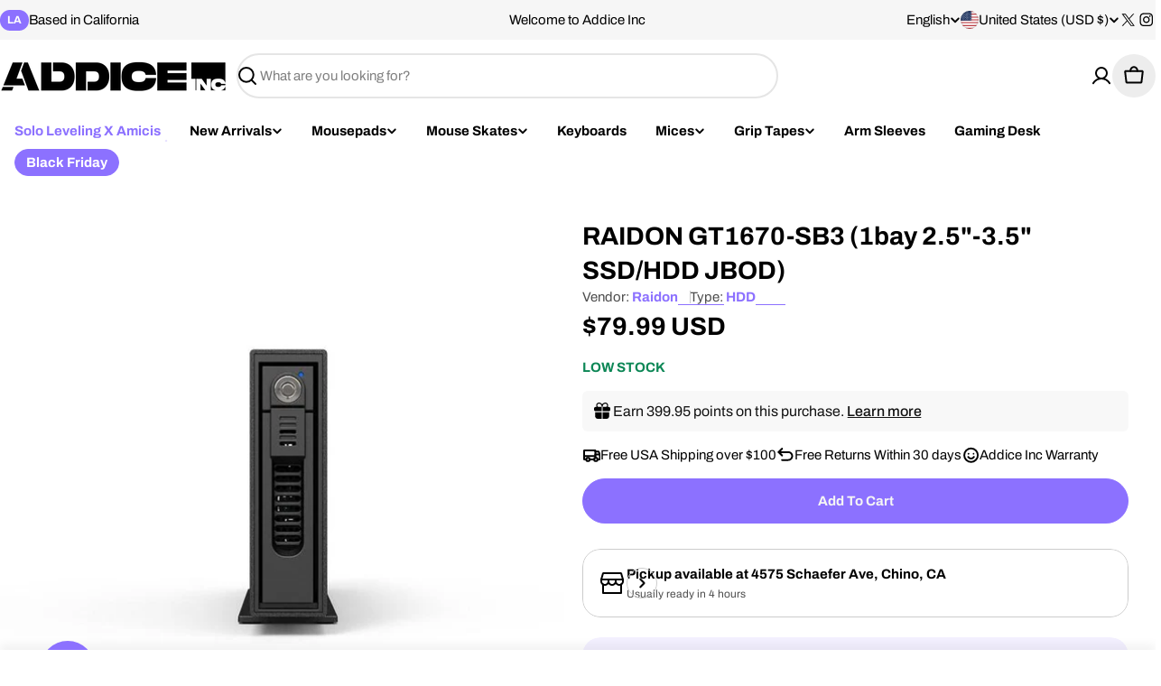

--- FILE ---
content_type: text/javascript
request_url: https://static.growave.io/growave-build/ProductReviewsMiniSliderWidget.9b51f432.js
body_size: 15500
content:
"use strict";(gwWebpackGlobal.webpackChunkstorefront_spa=gwWebpackGlobal.webpackChunkstorefront_spa||[]).push([[8825],{70124:e=>{var r,t=Object.defineProperty,o=Object.getOwnPropertyDescriptor,l=Object.getOwnPropertyNames,a=Object.prototype.hasOwnProperty,n={};((e,r)=>{for(var o in r)t(e,o,{get:r[o],enumerable:!0})})(n,{Immer:()=>B,applyPatches:()=>ne,castDraft:()=>ce,castImmutable:()=>ge,createDraft:()=>ie,current:()=>X,enableMapSet:()=>ee,enablePatches:()=>J,finishDraft:()=>se,freeze:()=>z,immerable:()=>s,isDraft:()=>h,isDraftable:()=>p,nothing:()=>i,original:()=>f,produce:()=>te,produceWithPatches:()=>oe,setAutoFreeze:()=>le,setUseStrictShallowCopy:()=>ae}),e.exports=(r=n,((e,r,n,i)=>{if(r&&"object"==typeof r||"function"==typeof r)for(let s of l(r))!a.call(e,s)&&s!==n&&t(e,s,{get:()=>r[s],enumerable:!(i=o(r,s))||i.enumerable});return e})(t({},"__esModule",{value:!0}),r));var i=Symbol.for("immer-nothing"),s=Symbol.for("immer-draftable"),c=Symbol.for("immer-state");function g(e,...r){throw new Error(`[Immer] minified error nr: ${e}. Full error at: https://bit.ly/3cXEKWf`)}var w=Object.getPrototypeOf;function h(e){return!!e&&!!e[c]}function p(e){return!!e&&(u(e)||Array.isArray(e)||!!e[s]||!!e.constructor?.[s]||$(e)||S(e))}var d=Object.prototype.constructor.toString();function u(e){if(!e||"object"!=typeof e)return!1;let r=w(e);if(null===r)return!0;let t=Object.hasOwnProperty.call(r,"constructor")&&r.constructor;return t===Object||"function"==typeof t&&Function.toString.call(t)===d}function f(e){return h(e)||g(15),e[c].t}function v(e,r){0===b(e)?Object.entries(e).forEach((([t,o])=>{r(t,o,e)})):e.forEach(((t,o)=>r(o,t,e)))}function b(e){let r=e[c];return r?r.o:Array.isArray(e)?1:$(e)?2:S(e)?3:0}function y(e,r){return 2===b(e)?e.has(r):Object.prototype.hasOwnProperty.call(e,r)}function m(e,r){return 2===b(e)?e.get(r):e[r]}function x(e,r,t){let o=b(e);2===o?e.set(r,t):3===o?e.add(t):e[r]=t}function $(e){return e instanceof Map}function S(e){return e instanceof Set}function k(e){return e.e||e.t}function R(e,r){if($(e))return new Map(e);if(S(e))return new Set(e);if(Array.isArray(e))return Array.prototype.slice.call(e);if(!r&&u(e))return w(e)?{...e}:Object.assign(Object.create(null),e);let t=Object.getOwnPropertyDescriptors(e);delete t[c];let o=Reflect.ownKeys(t);for(let r=0;r<o.length;r++){let l=o[r],a=t[l];!1===a.writable&&(a.writable=!0,a.configurable=!0),(a.get||a.set)&&(t[l]={configurable:!0,writable:!0,enumerable:a.enumerable,value:e[l]})}return Object.create(w(e),t)}function z(e,r=!1){return P(e)||h(e)||!p(e)||(b(e)>1&&(e.set=e.add=e.clear=e.delete=T),Object.freeze(e),r&&v(e,((e,r)=>z(r,!0)))),e}function T(){g(2)}function P(e){return Object.isFrozen(e)}var j,O={};function N(e){let r=O[e];return r||g(0),r}function L(e,r){O[e]||(O[e]=r)}function C(){return j}function F(e,r){r&&(N("Patches"),e.f=[],e.h=[],e.b=r)}function A(e){I(e),e.a.forEach(D),e.a=null}function I(e){e===j&&(j=e.i)}function _(e){return j=function(e,r){return{a:[],i:e,p:r,P:!0,d:0}}(j,e)}function D(e){let r=e[c];0===r.o||1===r.o?r.x():r.m=!0}function M(e,r){r.d=r.a.length;let t=r.a[0];return void 0!==e&&e!==t?(t[c].s&&(A(r),g(4)),p(e)&&(e=G(r,e),r.i||E(r,e)),r.f&&N("Patches").T(t[c].t,e,r.f,r.h)):e=G(r,t,[]),A(r),r.f&&r.b(r.f,r.h),e!==i?e:void 0}function G(e,r,t){if(P(r))return r;let o=r[c];if(!o)return v(r,((l,a)=>Y(e,o,r,l,a,t))),r;if(o.n!==e)return r;if(!o.s)return E(e,o.t,!0),o.t;if(!o.c){o.c=!0,o.n.d--;let r=o.e,l=r,a=!1;3===o.o&&(l=new Set(r),r.clear(),a=!0),v(l,((l,n)=>Y(e,o,r,l,n,t,a))),E(e,r,!1),t&&e.f&&N("Patches").g(o,t,e.f,e.h)}return o.e}function Y(e,r,t,o,l,a,n){if(h(l)){let n=G(e,l,a&&r&&3!==r.o&&!y(r.r,o)?a.concat(o):void 0);if(x(t,o,n),!h(n))return;e.P=!1}else n&&t.add(l);if(p(l)&&!P(l)){if(!e.p.y&&e.d<1)return;G(e,l),(!r||!r.n.i)&&E(e,l)}}function E(e,r,t=!1){!e.i&&e.p.y&&e.P&&z(r,t)}var Q={get(e,r){if(r===c)return e;let t=k(e);if(!y(t,r))return function(e,r,t){let o=V(r,t);return o?"value"in o?o.value:o.get?.call(e.u):void 0}(e,t,r);let o=t[r];return e.c||!p(o)?o:o===H(e.t,r)?(q(e),e.e[r]=U(o,e)):o},has:(e,r)=>r in k(e),ownKeys:e=>Reflect.ownKeys(k(e)),set(e,r,t){let o=V(k(e),r);if(o?.set)return o.set.call(e.u,t),!0;if(!e.s){let o=H(k(e),r),l=o?.[c];if(l&&l.t===t)return e.e[r]=t,e.r[r]=!1,!0;if(function(e,r){return e===r?0!==e||1/e==1/r:e!=e&&r!=r}(t,o)&&(void 0!==t||y(e.t,r)))return!0;q(e),K(e)}return e.e[r]===t&&(void 0!==t||r in e.e)||Number.isNaN(t)&&Number.isNaN(e.e[r])||(e.e[r]=t,e.r[r]=!0),!0},deleteProperty:(e,r)=>(void 0!==H(e.t,r)||r in e.t?(e.r[r]=!1,q(e),K(e)):delete e.r[r],e.e&&delete e.e[r],!0),getOwnPropertyDescriptor(e,r){let t=k(e),o=Reflect.getOwnPropertyDescriptor(t,r);return o&&{writable:!0,configurable:1!==e.o||"length"!==r,enumerable:o.enumerable,value:t[r]}},defineProperty(){g(11)},getPrototypeOf:e=>w(e.t),setPrototypeOf(){g(12)}},W={};function H(e,r){let t=e[c];return(t?k(t):e)[r]}function V(e,r){if(!(r in e))return;let t=w(e);for(;t;){let e=Object.getOwnPropertyDescriptor(t,r);if(e)return e;t=w(t)}}function K(e){e.s||(e.s=!0,e.i&&K(e.i))}function q(e){e.e||(e.e=R(e.t,e.n.p.S))}v(Q,((e,r)=>{W[e]=function(){return arguments[0]=arguments[0][0],r.apply(this,arguments)}})),W.deleteProperty=function(e,r){return W.set.call(this,e,r,void 0)},W.set=function(e,r,t){return Q.set.call(this,e[0],r,t,e[0])};var B=class{constructor(e){this.y=!0,this.S=!1,this.produce=(e,r,t)=>{if("function"==typeof e&&"function"!=typeof r){let t=r;r=e;let o=this;return function(e=t,...l){return o.produce(e,(e=>r.call(this,e,...l)))}}let o;if("function"!=typeof r&&g(6),void 0!==t&&"function"!=typeof t&&g(7),p(e)){let l=_(this),a=U(e,void 0),n=!0;try{o=r(a),n=!1}finally{n?A(l):I(l)}return F(l,t),M(o,l)}if(!e||"object"!=typeof e){if(o=r(e),void 0===o&&(o=e),o===i&&(o=void 0),this.y&&z(o,!0),t){let r=[],l=[];N("Patches").T(e,o,r,l),t(r,l)}return o}g(1)},this.produceWithPatches=(e,r)=>{if("function"==typeof e)return(r,...t)=>this.produceWithPatches(r,(r=>e(r,...t)));let t,o;return[this.produce(e,r,((e,r)=>{t=e,o=r})),t,o]},"boolean"==typeof e?.autoFreeze&&this.setAutoFreeze(e.autoFreeze),"boolean"==typeof e?.useStrictShallowCopy&&this.setUseStrictShallowCopy(e.useStrictShallowCopy)}createDraft(e){p(e)||g(8),h(e)&&(e=X(e));let r=_(this),t=U(e,void 0);return t[c].l=!0,I(r),t}finishDraft(e,r){let t=e&&e[c];(!t||!t.l)&&g(9);let{n:o}=t;return F(o,r),M(void 0,o)}setAutoFreeze(e){this.y=e}setUseStrictShallowCopy(e){this.S=e}applyPatches(e,r){let t;for(t=r.length-1;t>=0;t--){let o=r[t];if(0===o.path.length&&"replace"===o.op){e=o.value;break}}t>-1&&(r=r.slice(t+1));let o=N("Patches").A;return h(e)?o(e,r):this.produce(e,(e=>o(e,r)))}};function U(e,r){let t=$(e)?N("MapSet").I(e,r):S(e)?N("MapSet").D(e,r):function(e,r){let t=Array.isArray(e),o={o:t?1:0,n:r?r.n:C(),s:!1,c:!1,r:{},i:r,t:e,u:null,e:null,x:null,l:!1},l=o,a=Q;t&&(l=[o],a=W);let{revoke:n,proxy:i}=Proxy.revocable(l,a);return o.u=i,o.x=n,i}(e,r);return(r?r.n:C()).a.push(t),t}function X(e){return h(e)||g(10),Z(e)}function Z(e){if(!p(e)||P(e))return e;let r,t=e[c];if(t){if(!t.s)return t.t;t.c=!0,r=R(e,t.n.p.S)}else r=R(e,!0);return v(r,((e,t)=>{x(r,e,Z(t))})),t&&(t.c=!1),r}function J(){let e="replace",r="add",t="remove";function o(e){if(!p(e))return e;if(Array.isArray(e))return e.map(o);if($(e))return new Map(Array.from(e.entries()).map((([e,r])=>[e,o(r)])));if(S(e))return new Set(Array.from(e).map(o));let r=Object.create(w(e));for(let t in e)r[t]=o(e[t]);return y(e,s)&&(r[s]=e[s]),r}function l(e){return h(e)?o(e):e}L("Patches",{A:function(l,a){return a.forEach((a=>{let{path:n,op:i}=a,s=l;for(let e=0;e<n.length-1;e++){let r=b(s),t=n[e];"string"!=typeof t&&"number"!=typeof t&&(t=""+t),(0===r||1===r)&&("__proto__"===t||"constructor"===t)&&g(19),"function"==typeof s&&"prototype"===t&&g(19),s=m(s,t),"object"!=typeof s&&g(18,n.join("/"))}let c=b(s),w=o(a.value),h=n[n.length-1];switch(i){case e:switch(c){case 2:return s.set(h,w);case 3:g(16);default:return s[h]=w}case r:switch(c){case 1:return"-"===h?s.push(w):s.splice(h,0,w);case 2:return s.set(h,w);case 3:return s.add(w);default:return s[h]=w}case t:switch(c){case 1:return s.splice(h,1);case 2:return s.delete(h);case 3:return s.delete(a.value);default:return delete s[h]}default:g(17)}})),l},g:function(o,a,n,i){switch(o.o){case 0:case 2:return function(o,a,n,i){let{t:s,e:c}=o;v(o.r,((o,g)=>{let w=m(s,o),h=m(c,o),p=g?y(s,o)?e:r:t;if(w===h&&p===e)return;let d=a.concat(o);n.push(p===t?{op:p,path:d}:{op:p,path:d,value:h}),i.push(p===r?{op:t,path:d}:p===t?{op:r,path:d,value:l(w)}:{op:e,path:d,value:l(w)})}))}(o,a,n,i);case 1:return function(o,a,n,i){let{t:s,r:c}=o,g=o.e;g.length<s.length&&([s,g]=[g,s],[n,i]=[i,n]);for(let r=0;r<s.length;r++)if(c[r]&&g[r]!==s[r]){let t=a.concat([r]);n.push({op:e,path:t,value:l(g[r])}),i.push({op:e,path:t,value:l(s[r])})}for(let e=s.length;e<g.length;e++){let t=a.concat([e]);n.push({op:r,path:t,value:l(g[e])})}for(let e=g.length-1;s.length<=e;--e){let r=a.concat([e]);i.push({op:t,path:r})}}(o,a,n,i);case 3:return function(e,o,l,a){let{t:n,e:i}=e,s=0;n.forEach((e=>{if(!i.has(e)){let n=o.concat([s]);l.push({op:t,path:n,value:e}),a.unshift({op:r,path:n,value:e})}s++})),s=0,i.forEach((e=>{if(!n.has(e)){let n=o.concat([s]);l.push({op:r,path:n,value:e}),a.unshift({op:t,path:n,value:e})}s++}))}(o,a,n,i)}},T:function(r,t,o,l){o.push({op:e,path:[],value:t===i?void 0:t}),l.push({op:e,path:[],value:r})}})}function ee(){class e extends Map{constructor(e,r){super(),this[c]={o:2,i:r,n:r?r.n:C(),s:!1,c:!1,e:void 0,r:void 0,t:e,u:this,l:!1,m:!1}}get size(){return k(this[c]).size}has(e){return k(this[c]).has(e)}set(e,t){let o=this[c];return l(o),(!k(o).has(e)||k(o).get(e)!==t)&&(r(o),K(o),o.r.set(e,!0),o.e.set(e,t),o.r.set(e,!0)),this}delete(e){if(!this.has(e))return!1;let t=this[c];return l(t),r(t),K(t),t.t.has(e)?t.r.set(e,!1):t.r.delete(e),t.e.delete(e),!0}clear(){let e=this[c];l(e),k(e).size&&(r(e),K(e),e.r=new Map,v(e.t,(r=>{e.r.set(r,!1)})),e.e.clear())}forEach(e,r){k(this[c]).forEach(((t,o,l)=>{e.call(r,this.get(o),o,this)}))}get(e){let t=this[c];l(t);let o=k(t).get(e);if(t.c||!p(o)||o!==t.t.get(e))return o;let a=U(o,t);return r(t),t.e.set(e,a),a}keys(){return k(this[c]).keys()}values(){let e=this.keys();return{[Symbol.iterator]:()=>this.values(),next:()=>{let r=e.next();return r.done?r:{done:!1,value:this.get(r.value)}}}}entries(){let e=this.keys();return{[Symbol.iterator]:()=>this.entries(),next:()=>{let r=e.next();if(r.done)return r;let t=this.get(r.value);return{done:!1,value:[r.value,t]}}}}[Symbol.iterator](){return this.entries()}}function r(e){e.e||(e.r=new Map,e.e=new Map(e.t))}class t extends Set{constructor(e,r){super(),this[c]={o:3,i:r,n:r?r.n:C(),s:!1,c:!1,e:void 0,t:e,u:this,a:new Map,m:!1,l:!1}}get size(){return k(this[c]).size}has(e){let r=this[c];return l(r),r.e?!!(r.e.has(e)||r.a.has(e)&&r.e.has(r.a.get(e))):r.t.has(e)}add(e){let r=this[c];return l(r),this.has(e)||(o(r),K(r),r.e.add(e)),this}delete(e){if(!this.has(e))return!1;let r=this[c];return l(r),o(r),K(r),r.e.delete(e)||!!r.a.has(e)&&r.e.delete(r.a.get(e))}clear(){let e=this[c];l(e),k(e).size&&(o(e),K(e),e.e.clear())}values(){let e=this[c];return l(e),o(e),e.e.values()}entries(){let e=this[c];return l(e),o(e),e.e.entries()}keys(){return this.values()}[Symbol.iterator](){return this.values()}forEach(e,r){let t=this.values(),o=t.next();for(;!o.done;)e.call(r,o.value,o.value,this),o=t.next()}}function o(e){e.e||(e.e=new Set,e.t.forEach((r=>{if(p(r)){let t=U(r,e);e.a.set(r,t),e.e.add(t)}else e.e.add(r)})))}function l(e){e.m&&g(3,JSON.stringify(k(e)))}L("MapSet",{I:function(r,t){return new e(r,t)},D:function(e,r){return new t(e,r)}})}var re=new B,te=re.produce,oe=re.produceWithPatches.bind(re),le=re.setAutoFreeze.bind(re),ae=re.setUseStrictShallowCopy.bind(re),ne=re.applyPatches.bind(re),ie=re.createDraft.bind(re),se=re.finishDraft.bind(re);function ce(e){return e}function ge(e){return e}},96241:(e,r,t)=>{t.d(r,{A:()=>h});var o=t(98088),l=t(32485),a=t.n(l);function n(e){(0,o.kZQ)(e,"svelte-dozcn7",".gw-btn--reset{min-width:unset;min-height:unset;font-family:inherit;margin:0;padding:0;border:none;cursor:pointer;background:transparent;font-size:inherit;color:inherit}.gw-btn--block{width:100%}")}function i(e){let r,t,l,a;const n=e[18].default,i=(0,o.Of3)(n,e,e[17],null);let s=[{role:e[3]},{class:e[13]},{disabled:e[1]},{type:e[12]},{"aria-label":e[4]},{"aria-controls":e[5]},{"aria-expanded":e[6]},{"aria-selected":e[7]},{"aria-disabled":e[1]},{"data-gw-selector":e[8]},e[14]],c={};for(let e=0;e<s.length;e+=1)c=(0,o.kpz)(c,s[e]);return{c(){r=(0,o.ND4)("button"),i&&i.c(),(0,o.vhI)(r,c),(0,o.goL)(r,"gw-btn--block",e[2])},m(n,s){(0,o.Yry)(n,r,s),i&&i.m(r,null),r.autofocus&&r.focus(),e[34](r),t=!0,l||(a=[(0,o.KTR)(r,"click",e[26]),(0,o.KTR)(r,"mouseover",e[27]),(0,o.KTR)(r,"focus",e[28]),(0,o.KTR)(r,"mousedown",e[29]),(0,o.KTR)(r,"mouseup",e[30]),(0,o.KTR)(r,"mouseleave",e[31]),(0,o.KTR)(r,"blur",e[32])],l=!0)},p(e,l){i&&i.p&&(!t||131072&l[0])&&(0,o.nkG)(i,n,e,e[17],t?(0,o.sWk)(n,e[17],l,null):(0,o.i32)(e[17]),null),(0,o.vhI)(r,c=(0,o.HN9)(s,[(!t||8&l[0])&&{role:e[3]},(!t||8192&l[0])&&{class:e[13]},(!t||2&l[0])&&{disabled:e[1]},(!t||4096&l[0])&&{type:e[12]},(!t||16&l[0])&&{"aria-label":e[4]},(!t||32&l[0])&&{"aria-controls":e[5]},(!t||64&l[0])&&{"aria-expanded":e[6]},(!t||128&l[0])&&{"aria-selected":e[7]},(!t||2&l[0])&&{"aria-disabled":e[1]},(!t||256&l[0])&&{"data-gw-selector":e[8]},16384&l[0]&&e[14]])),(0,o.goL)(r,"gw-btn--block",e[2])},i(e){t||((0,o.c7F)(i,e),t=!0)},o(e){(0,o.Tn8)(i,e),t=!1},d(t){t&&(0,o.YoD)(r),i&&i.d(t),e[34](null),l=!1,(0,o.oOW)(a)}}}function s(e){let r,t,l,a;const n=e[18].default,i=(0,o.Of3)(n,e,e[17],null);let s=[{href:e[9]},{target:e[10]},{role:e[3]},{rel:e[11]},{class:e[13]},{"aria-label":e[4]},{"aria-controls":e[5]},{"aria-expanded":e[6]},{"aria-selected":e[7]},{"aria-disabled":e[1]},{"data-gw-selector":e[8]},e[14]],c={};for(let e=0;e<s.length;e+=1)c=(0,o.kpz)(c,s[e]);return{c(){r=(0,o.ND4)("a"),i&&i.c(),(0,o.vhI)(r,c),(0,o.goL)(r,"gw-btn--block",e[2])},m(n,s){(0,o.Yry)(n,r,s),i&&i.m(r,null),e[33](r),t=!0,l||(a=[(0,o.KTR)(r,"click",e[19]),(0,o.KTR)(r,"mouseover",e[20]),(0,o.KTR)(r,"focus",e[21]),(0,o.KTR)(r,"mousedown",e[22]),(0,o.KTR)(r,"mouseup",e[23]),(0,o.KTR)(r,"mouseleave",e[24]),(0,o.KTR)(r,"blur",e[25])],l=!0)},p(e,l){i&&i.p&&(!t||131072&l[0])&&(0,o.nkG)(i,n,e,e[17],t?(0,o.sWk)(n,e[17],l,null):(0,o.i32)(e[17]),null),(0,o.vhI)(r,c=(0,o.HN9)(s,[(!t||512&l[0])&&{href:e[9]},(!t||1024&l[0])&&{target:e[10]},(!t||8&l[0])&&{role:e[3]},(!t||2048&l[0])&&{rel:e[11]},(!t||8192&l[0])&&{class:e[13]},(!t||16&l[0])&&{"aria-label":e[4]},(!t||32&l[0])&&{"aria-controls":e[5]},(!t||64&l[0])&&{"aria-expanded":e[6]},(!t||128&l[0])&&{"aria-selected":e[7]},(!t||2&l[0])&&{"aria-disabled":e[1]},(!t||256&l[0])&&{"data-gw-selector":e[8]},16384&l[0]&&e[14]])),(0,o.goL)(r,"gw-btn--block",e[2])},i(e){t||((0,o.c7F)(i,e),t=!0)},o(e){(0,o.Tn8)(i,e),t=!1},d(t){t&&(0,o.YoD)(r),i&&i.d(t),e[33](null),l=!1,(0,o.oOW)(a)}}}function c(e){let r,t,l,a;const n=[s,i],c=[];function g(e,r){return e[9]?0:1}return r=g(e),t=c[r]=n[r](e),{c(){t.c(),l=(0,o.Iex)()},m(e,t){c[r].m(e,t),(0,o.Yry)(e,l,t),a=!0},p(e,a){let i=r;r=g(e),r===i?c[r].p(e,a):((0,o.V44)(),(0,o.Tn8)(c[i],1,1,(()=>{c[i]=null})),(0,o.GYV)(),t=c[r],t?t.p(e,a):(t=c[r]=n[r](e),t.c()),(0,o.c7F)(t,1),t.m(l.parentNode,l))},i(e){a||((0,o.c7F)(t),a=!0)},o(e){(0,o.Tn8)(t),a=!1},d(e){c[r].d(e),e&&(0,o.YoD)(l)}}}function g(e,r,t){let l;const n=["class","disabled","block","role","ariaLabel","ariaControls","ariaExpanded","ariaSelected","dataSelector","withoutReset","url","target","rel","type","element"];let i=(0,o.URP)(r,n),{$$slots:s={},$$scope:c}=r,{class:g=""}=r,{disabled:w=!1}=r,{block:h=!1}=r,{role:p=null}=r,{ariaLabel:d=null}=r,{ariaControls:u=null}=r,{ariaExpanded:f=null}=r,{ariaSelected:v=null}=r,{dataSelector:b}=r,{withoutReset:y=!1}=r,{url:m=null}=r,{target:x}=r,{rel:$}=r,{type:S="button"}=r,{element:k=null}=r;return e.$$set=e=>{r=(0,o.kpz)((0,o.kpz)({},r),(0,o.Qe9)(e)),t(14,i=(0,o.URP)(r,n)),"class"in e&&t(15,g=e.class),"disabled"in e&&t(1,w=e.disabled),"block"in e&&t(2,h=e.block),"role"in e&&t(3,p=e.role),"ariaLabel"in e&&t(4,d=e.ariaLabel),"ariaControls"in e&&t(5,u=e.ariaControls),"ariaExpanded"in e&&t(6,f=e.ariaExpanded),"ariaSelected"in e&&t(7,v=e.ariaSelected),"dataSelector"in e&&t(8,b=e.dataSelector),"withoutReset"in e&&t(16,y=e.withoutReset),"url"in e&&t(9,m=e.url),"target"in e&&t(10,x=e.target),"rel"in e&&t(11,$=e.rel),"type"in e&&t(12,S=e.type),"element"in e&&t(0,k=e.element),"$$scope"in e&&t(17,c=e.$$scope)},e.$$.update=()=>{98304&e.$$.dirty[0]&&t(13,l=a()("gw-btn",{"gw-btn--reset":!y},g))},[k,w,h,p,d,u,f,v,b,m,x,$,S,l,i,g,y,c,s,function(r){o.Tq.call(this,e,r)},function(r){o.Tq.call(this,e,r)},function(r){o.Tq.call(this,e,r)},function(r){o.Tq.call(this,e,r)},function(r){o.Tq.call(this,e,r)},function(r){o.Tq.call(this,e,r)},function(r){o.Tq.call(this,e,r)},function(r){o.Tq.call(this,e,r)},function(r){o.Tq.call(this,e,r)},function(r){o.Tq.call(this,e,r)},function(r){o.Tq.call(this,e,r)},function(r){o.Tq.call(this,e,r)},function(r){o.Tq.call(this,e,r)},function(r){o.Tq.call(this,e,r)},function(e){o.Dnk[e?"unshift":"push"]((()=>{k=e,t(0,k)}))},function(e){o.Dnk[e?"unshift":"push"]((()=>{k=e,t(0,k)}))}]}class w extends o.r7T{constructor(e){super(),(0,o.TsN)(this,e,g,c,o.jXN,{class:15,disabled:1,block:2,role:3,ariaLabel:4,ariaControls:5,ariaExpanded:6,ariaSelected:7,dataSelector:8,withoutReset:16,url:9,target:10,rel:11,type:12,element:0},n,[-1,-1])}}const h=w},35575:(e,r,t)=>{t.d(r,{A:()=>n});var o=t(98088);function l(e){let r;return{c(){r=(0,o.QQy)("path"),(0,o.CFu)(r,"fill-rule","evenodd"),(0,o.CFu)(r,"clip-rule","evenodd"),(0,o.CFu)(r,"d","M11.7803 5.46967C12.0732 5.76256 12.0732 6.23744 11.7803 6.53033L8.31066 10L11.7803 13.4697C12.0732 13.7626 12.0732 14.2374 11.7803 14.5303C11.4874 14.8232 11.0126 14.8232 10.7197 14.5303L6.71967 10.5303C6.42678 10.2374 6.42678 9.76256 6.71967 9.46967L10.7197 5.46967C11.0126 5.17678 11.4874 5.17678 11.7803 5.46967Z"),(0,o.CFu)(r,"fill","currentColor")},m(e,t){(0,o.Yry)(e,r,t)},p:o.lQ1,i:o.lQ1,o:o.lQ1,d(e){e&&(0,o.YoD)(r)}}}class a extends o.r7T{constructor(e){super(),(0,o.TsN)(this,e,null,l,o.jXN,{})}}const n=a},12802:(e,r,t)=>{t.r(r),t.d(r,{default:()=>Te});var o=t(73843),l=t(20781),a=t(19224),n=t(66855),i=t(39845),s=t(79027),c=t(27510),g=t(36705),w=t(6164);class h extends w.A{constructor(e){super(e)}}const p=h;var d=t(61463),u=t(8596),f=function(e,r,t,o){var l,a=arguments.length,n=a<3?r:null===o?o=Object.getOwnPropertyDescriptor(r,t):o;if("object"==typeof Reflect&&"function"==typeof Reflect.decorate)n=Reflect.decorate(e,r,t,o);else for(var i=e.length-1;i>=0;i--)(l=e[i])&&(n=(a<3?l(n):a>3?l(r,t,n):l(r,t))||n);return a>3&&n&&Object.defineProperty(r,t,n),n};let v=class extends d.A{};v=f([(0,u.g7)({name:"ProductReviewsMiniSliderWidgetReviewsStore"})],v);const b=v;var y=t(75117),m=t(79968),x=t(93e3),$=t(24007),S=t(98088),k=t(14938),R=t(68072),z=t(75973),T=t(16126),P=t(59099),j=t(75505),O=t(5662),N=t(52209),L=t(85418),C=t(74712),F=t(71676),A=t(35575),I=t(5504);function _(e){(0,S.kZQ)(e,"svelte-1gi0wj6",".gw-rv-product-mini-slider-arrows .gw-unstyled-btn.gw-rv-product-mini-slider-arrows__arrow{position:absolute;top:50%;display:flex;justify-content:center;align-items:center;transform:translateY(-50%)}.gw-rv-product-mini-slider-arrows .gw-unstyled-btn.gw-rv-product-mini-slider-arrows__arrow--prev{left:0.5em}.gw-rv-product-mini-slider-arrows .gw-unstyled-btn.gw-rv-product-mini-slider-arrows__arrow--next{right:0.5em}")}function D(e){let r,t;return r=new C.A({props:{ariaLabel:"Previous review slide",class:"gw-rv-product-mini-slider-arrows__arrow gw-rv-product-mini-slider-arrows__arrow--prev",$$slots:{default:[G]},$$scope:{ctx:e}}}),r.$on("click",e[3]),{c(){(0,S.N0i)(r.$$.fragment)},m(e,o){(0,S.wSR)(r,e,o),t=!0},p(e,t){const o={};32&t&&(o.$$scope={dirty:t,ctx:e}),r.$set(o)},i(e){t||((0,S.c7F)(r.$$.fragment,e),t=!0)},o(e){(0,S.Tn8)(r.$$.fragment,e),t=!1},d(e){(0,S.Hbl)(r,e)}}}function M(e){let r,t;return r=new A.A({}),{c(){(0,S.N0i)(r.$$.fragment)},m(e,o){(0,S.wSR)(r,e,o),t=!0},i(e){t||((0,S.c7F)(r.$$.fragment,e),t=!0)},o(e){(0,S.Tn8)(r.$$.fragment,e),t=!1},d(e){(0,S.Hbl)(r,e)}}}function G(e){let r,t;return r=new F.A({props:{width:16,height:16,$$slots:{default:[M]},$$scope:{ctx:e}}}),{c(){(0,S.N0i)(r.$$.fragment)},m(e,o){(0,S.wSR)(r,e,o),t=!0},p(e,t){const o={};32&t&&(o.$$scope={dirty:t,ctx:e}),r.$set(o)},i(e){t||((0,S.c7F)(r.$$.fragment,e),t=!0)},o(e){(0,S.Tn8)(r.$$.fragment,e),t=!1},d(e){(0,S.Hbl)(r,e)}}}function Y(e){let r,t;return r=new C.A({props:{ariaLabel:"Next review slide",class:"gw-rv-product-mini-slider-arrows__arrow gw-rv-product-mini-slider-arrows__arrow--next",$$slots:{default:[Q]},$$scope:{ctx:e}}}),r.$on("click",e[2]),{c(){(0,S.N0i)(r.$$.fragment)},m(e,o){(0,S.wSR)(r,e,o),t=!0},p(e,t){const o={};32&t&&(o.$$scope={dirty:t,ctx:e}),r.$set(o)},i(e){t||((0,S.c7F)(r.$$.fragment,e),t=!0)},o(e){(0,S.Tn8)(r.$$.fragment,e),t=!1},d(e){(0,S.Hbl)(r,e)}}}function E(e){let r,t;return r=new I.A({}),{c(){(0,S.N0i)(r.$$.fragment)},m(e,o){(0,S.wSR)(r,e,o),t=!0},i(e){t||((0,S.c7F)(r.$$.fragment,e),t=!0)},o(e){(0,S.Tn8)(r.$$.fragment,e),t=!1},d(e){(0,S.Hbl)(r,e)}}}function Q(e){let r,t;return r=new F.A({props:{width:16,height:16,$$slots:{default:[E]},$$scope:{ctx:e}}}),{c(){(0,S.N0i)(r.$$.fragment)},m(e,o){(0,S.wSR)(r,e,o),t=!0},p(e,t){const o={};32&t&&(o.$$scope={dirty:t,ctx:e}),r.$set(o)},i(e){t||((0,S.c7F)(r.$$.fragment,e),t=!0)},o(e){(0,S.Tn8)(r.$$.fragment,e),t=!1},d(e){(0,S.Hbl)(r,e)}}}function W(e){let r,t,o,l=e[1]&&D(e),a=e[0]&&Y(e);return{c(){r=(0,S.ND4)("div"),l&&l.c(),t=(0,S.xem)(),a&&a.c(),(0,S.CFu)(r,"class","gw-rv-product-mini-slider-arrows")},m(e,n){(0,S.Yry)(e,r,n),l&&l.m(r,null),(0,S.BCw)(r,t),a&&a.m(r,null),o=!0},p(e,[o]){e[1]?l?(l.p(e,o),2&o&&(0,S.c7F)(l,1)):(l=D(e),l.c(),(0,S.c7F)(l,1),l.m(r,t)):l&&((0,S.V44)(),(0,S.Tn8)(l,1,1,(()=>{l=null})),(0,S.GYV)()),e[0]?a?(a.p(e,o),1&o&&(0,S.c7F)(a,1)):(a=Y(e),a.c(),(0,S.c7F)(a,1),a.m(r,null)):a&&((0,S.V44)(),(0,S.Tn8)(a,1,1,(()=>{a=null})),(0,S.GYV)())},i(e){o||((0,S.c7F)(l),(0,S.c7F)(a),o=!0)},o(e){(0,S.Tn8)(l),(0,S.Tn8)(a),o=!1},d(e){e&&(0,S.YoD)(r),l&&l.d(),a&&a.d()}}}function H(e,r,t){let{hasNext:o=!0}=r,{hasPrev:l=!0}=r;const a=(0,O.ur)();return e.$$set=e=>{"hasNext"in e&&t(0,o=e.hasNext),"hasPrev"in e&&t(1,l=e.hasPrev)},[o,l,()=>{a("nextSlide")},()=>{a("prevSlide")}]}class V extends S.r7T{constructor(e){super(),(0,S.TsN)(this,e,H,W,S.jXN,{hasNext:0,hasPrev:1},_)}}const K=V;var q=t(27059),B=t(92811),U=t(28485),X=t(58275),Z=t(96241);function J(e){(0,S.kZQ)(e,"svelte-kz7kkz",".gw-rv-product-mini-slider-item.svelte-kz7kkz{--slide-gap:32px;display:flex;padding:var(--gw-space-200) var(--slide-gap);flex:0 0 calc(100% - (var(--slide-gap) * 2))}.gw-rv-product-mini-slider-item__card.svelte-kz7kkz{display:flex;flex-wrap:nowrap;gap:0.5em}.gw-rv-product-mini-slider-item__image-wrapper.svelte-kz7kkz{width:64px;height:64px}.gw-rv-product-mini-slider-item__content.svelte-kz7kkz{display:flex;align-items:start;flex-direction:column;overflow:hidden;row-gap:4px}.gw-rv-product-mini-slider-item__header.svelte-kz7kkz{width:100%;display:flex;align-items:center;justify-content:space-between;gap:0.625em;text-align:left;overflow:hidden}")}function ee(e){let r,t,o;return t=new U.A({props:{src:(0,q.m)(e[0].images[0].sizes,"xs"),alt:e[0].title||"Review image",isClickable:!1}}),{c(){r=(0,S.ND4)("div"),(0,S.N0i)(t.$$.fragment),(0,S.CFu)(r,"class","gw-rv-product-mini-slider-item__image-wrapper svelte-kz7kkz")},m(e,l){(0,S.Yry)(e,r,l),(0,S.wSR)(t,r,null),o=!0},p(e,r){const o={};1&r&&(o.src=(0,q.m)(e[0].images[0].sizes,"xs")),1&r&&(o.alt=e[0].title||"Review image"),t.$set(o)},i(e){o||((0,S.c7F)(t.$$.fragment,e),o=!0)},o(e){(0,S.Tn8)(t.$$.fragment,e),o=!1},d(e){e&&(0,S.YoD)(r),(0,S.Hbl)(t)}}}function re(e){let r;return{c(){r=(0,S.Qq7)(e[1])},m(e,t){(0,S.Yry)(e,r,t)},p(e,t){2&t&&(0,S.iQh)(r,e[1])},d(e){e&&(0,S.YoD)(r)}}}function te(e){let r,t=e[0].body+"";return{c(){r=(0,S.Qq7)(t)},m(e,t){(0,S.Yry)(e,r,t)},p(e,o){1&o&&t!==(t=e[0].body+"")&&(0,S.iQh)(r,t)},d(e){e&&(0,S.YoD)(r)}}}function oe(e){let r,t,o,l,a,n,i,s,c,g,w=e[0].images[0]&&ee(e);return a=new X.A({props:{variant:"heading-md",lineClamp:1,$$slots:{default:[re]},$$scope:{ctx:e}}}),i=new B.A({props:{rating:e[0].rating}}),c=new X.A({props:{variant:"body-lg",alignment:"start",lineClamp:2,$$slots:{default:[te]},$$scope:{ctx:e}}}),{c(){r=(0,S.ND4)("div"),w&&w.c(),t=(0,S.xem)(),o=(0,S.ND4)("div"),l=(0,S.ND4)("div"),(0,S.N0i)(a.$$.fragment),n=(0,S.xem)(),(0,S.N0i)(i.$$.fragment),s=(0,S.xem)(),(0,S.N0i)(c.$$.fragment),(0,S.CFu)(l,"class","gw-rv-product-mini-slider-item__header svelte-kz7kkz"),(0,S.CFu)(o,"class","gw-rv-product-mini-slider-item__content svelte-kz7kkz"),(0,S.CFu)(r,"class","gw-rv-product-mini-slider-item__card svelte-kz7kkz")},m(e,h){(0,S.Yry)(e,r,h),w&&w.m(r,null),(0,S.BCw)(r,t),(0,S.BCw)(r,o),(0,S.BCw)(o,l),(0,S.wSR)(a,l,null),(0,S.BCw)(l,n),(0,S.wSR)(i,l,null),(0,S.BCw)(o,s),(0,S.wSR)(c,o,null),g=!0},p(e,o){e[0].images[0]?w?(w.p(e,o),1&o&&(0,S.c7F)(w,1)):(w=ee(e),w.c(),(0,S.c7F)(w,1),w.m(r,t)):w&&((0,S.V44)(),(0,S.Tn8)(w,1,1,(()=>{w=null})),(0,S.GYV)());const l={};130&o&&(l.$$scope={dirty:o,ctx:e}),a.$set(l);const n={};1&o&&(n.rating=e[0].rating),i.$set(n);const s={};129&o&&(s.$$scope={dirty:o,ctx:e}),c.$set(s)},i(e){g||((0,S.c7F)(w),(0,S.c7F)(a.$$.fragment,e),(0,S.c7F)(i.$$.fragment,e),(0,S.c7F)(c.$$.fragment,e),g=!0)},o(e){(0,S.Tn8)(w),(0,S.Tn8)(a.$$.fragment,e),(0,S.Tn8)(i.$$.fragment,e),(0,S.Tn8)(c.$$.fragment,e),g=!1},d(e){e&&(0,S.YoD)(r),w&&w.d(),(0,S.Hbl)(a),(0,S.Hbl)(i),(0,S.Hbl)(c)}}}function le(e){let r,t,o;return t=new Z.A({props:{ariaLabel:"Open review "+e[0].title,$$slots:{default:[oe]},$$scope:{ctx:e}}}),t.$on("click",e[3]),{c(){r=(0,S.ND4)("div"),(0,S.N0i)(t.$$.fragment),(0,S.CFu)(r,"class","gw-rv-product-mini-slider-item svelte-kz7kkz")},m(e,l){(0,S.Yry)(e,r,l),(0,S.wSR)(t,r,null),o=!0},p(e,[r]){const o={};1&r&&(o.ariaLabel="Open review "+e[0].title),131&r&&(o.$$scope={dirty:r,ctx:e}),t.$set(o)},i(e){o||((0,S.c7F)(t.$$.fragment,e),o=!0)},o(e){(0,S.Tn8)(t.$$.fragment,e),o=!1},d(e){e&&(0,S.YoD)(r),(0,S.Hbl)(t)}}}function ae(e,r,t){let o,l,{review:a}=r;const n=(0,O.ur)(),i=x.kL.resolve(m.L).exports.i18n.selectT("reviews.ProductReviewsMiniSliderWidget","anonym");(0,S.j0C)(e,i,(e=>t(4,l=e)));return e.$$set=e=>{"review"in e&&t(0,a=e.review)},e.$$.update=()=>{17&e.$$.dirty&&t(1,o=a.customer?.name??l)},[a,o,i,e=>{e.preventDefault(),e.stopPropagation(),n("openReview",a.uid)},l]}class ne extends S.r7T{constructor(e){super(),(0,S.TsN)(this,e,ae,le,S.jXN,{review:0},J)}}const ie=ne;function se(e){(0,S.kZQ)(e,"svelte-11h6fr2",":root,:host{--gw-text-heading-3xl-font-size:var(--gw-size-750);--gw-text-heading-3xl-font-line-height:var(--gw-size-1000);--gw-text-heading-3xl-font-weight:var(--gw-weight-700);--gw-text-heading-2xl-font-size:var(--gw-size-600);--gw-text-heading-2xl-font-line-height:var(--gw-size-800);--gw-text-heading-2xl-font-weight:var(--gw-weight-700);--gw-text-heading-xl-font-size:var(--gw-size-550);--gw-text-heading-xl-font-line-height:var(--gw-size-750);--gw-text-heading-xl-font-weight:var(--gw-weight-700);--gw-text-heading-lg-font-size:var(--gw-size-500);--gw-text-heading-lg-font-line-height:var(--gw-size-600);--gw-text-heading-lg-font-weight:var(--gw-weight-650);--gw-text-heading-md-font-size:var(--gw-size-350);--gw-text-heading-md-font-line-height:var(--gw-size-500);--gw-text-heading-md-font-weight:var(--gw-weight-650);--gw-text-heading-sm-font-size:var(--gw-size-325);--gw-text-heading-sm-font-line-height:var(--gw-size-500);--gw-text-heading-sm-font-weight:var(--gw-weight-650);--gw-text-body-xlg-font-size:var(--gw-size-400);--gw-text-body-xlg-font-line-height:var(--gw-size-550);--gw-text-body-xlg-font-weight:var(--gw-weight-450);--gw-text-body-lg-font-size:var(--gw-size-350);--gw-text-body-lg-font-line-height:var(--gw-size-500);--gw-text-body-lg-font-weight:var(--gw-weight-450);--gw-text-body-md-font-size:var(--gw-size-325);--gw-text-body-md-font-line-height:var(--gw-size-500);--gw-text-body-md-font-weight:var(--gw-weight-450);--gw-text-body-sm-font-size:var(--gw-size-300);--gw-text-body-sm-font-line-height:var(--gw-size-400);--gw-text-body-sm-font-weight:var(--gw-weight-450);--gw-text-body-xs-font-size:var(--gw-size-250);--gw-text-body-xs-font-line-height:var(--gw-size-300);--gw-text-body-xs-font-weight:var(--gw-weight-450);--gw-text-body-xxs-font-size:var(--gw-size-200);--gw-text-body-xxs-font-line-height:var(--gw-size-250);--gw-text-body-xxs-font-weight:var(--gw-weight-450)}:root,:host{--gw-border-radius-0:0;--gw-border-radius-050:2px;--gw-border-radius-100:4px;--gw-border-radius-150:6px;--gw-border-radius-200:8px;--gw-border-radius-250:10px;--gw-border-radius-300:12px;--gw-border-radius-400:16px;--gw-border-radius-450:18px;--gw-border-radius-500:20px;--gw-border-radius-600:24px;--gw-border-radius-750:30px;--gw-border-radius-full:9999px;--gw-border-width-input:0.5px;--gw-border-width-025:1px;--gw-border-width-050:2px;--gw-border-width-100:4px;--gw-p-border-radius-button:var(--gw-border-radius-200);--gw-p-border-radius-card:var(--gw-border-radius-300);--gw-p-border-radius-popover:var(--gw-border-radius-300);--gw-p-border-radius-progress-bar:var(--gw-border-radius-750)}:root,:host{--gw-space-0:0px;--gw-space-025:1px;--gw-space-050:2px;--gw-space-075:3px;--gw-space-100:4px;--gw-space-150:6px;--gw-space-200:8px;--gw-space-250:10px;--gw-space-300:12px;--gw-space-400:16px;--gw-space-450:18px;--gw-space-500:20px;--gw-space-600:24px;--gw-space-800:32px;--gw-space-1000:40px;--gw-space-1200:48px;--gw-space-1600:64px;--gw-space-2000:80px;--gw-space-2400:96px;--gw-space-3200:128px;--gw-p-button-group-gap:var(--gw-space-200);--gw-p-card-gap:var(--gw-space-400);--gw-p-card-padding:var(--gw-space-400);--gw-p-table-cell-padding:var(--gw-space-150)}:root,:host{--gw-color-purple-1:hsla(240, 100%, 100%, 1);--gw-color-purple-2:hsla(248, 100%, 98%, 1);--gw-color-purple-3:hsla(249, 100%, 97%, 1);--gw-color-purple-4:hsla(249, 100%, 96%, 1);--gw-color-purple-5:hsla(249, 100%, 95%, 1);--gw-color-purple-6:hsla(251, 100%, 94%, 1);--gw-color-purple-7:hsla(249, 100%, 93%, 1);--gw-color-purple-8:hsla(249, 100%, 90%, 1);--gw-color-purple-9:hsla(250, 100%, 87%, 1);--gw-color-purple-10:hsla(252, 100%, 79%, 1);--gw-color-purple-11:hsla(254, 100%, 73%, 1);--gw-color-purple-12:hsla(256, 100%, 66%, 1);--gw-color-purple-13:hsla(261, 100%, 57%, 1);--gw-color-purple-14:hsla(265, 100%, 41%, 1);--gw-color-purple-15:hsla(264, 100%, 29%, 1);--gw-color-purple-16:hsla(261, 100%, 15%, 1);--gw-color-gray-1:hsla(0, 0%, 100%, 1);--gw-color-gray-2:hsla(0, 0%, 99%, 1);--gw-color-gray-3:hsla(0, 0%, 98%, 1);--gw-color-gray-4:hsla(0, 0%, 97%, 1);--gw-color-gray-5:hsla(0, 0%, 95%, 1);--gw-color-gray-6:hsla(0, 0%, 95%, 1);--gw-color-gray-7:hsla(0, 0%, 92%, 1);--gw-color-gray-8:hsla(0, 0%, 89%, 1);--gw-color-gray-9:hsla(0, 0%, 83%, 1);--gw-color-gray-10:hsla(0, 0%, 80%, 1);--gw-color-gray-11:hsla(0, 0%, 71%, 1);--gw-color-gray-12:hsla(0, 0%, 54%, 1);--gw-color-gray-13:hsla(0, 0%, 38%, 1);--gw-color-gray-14:hsla(0, 0%, 29%, 1);--gw-color-gray-15:hsla(0, 0%, 19%, 1);--gw-color-gray-16:hsla(0, 0%, 10%, 1);--gw-color-azure-1:hsla(210, 100%, 99%, 1);--gw-color-azure-2:hsla(208, 100%, 97%, 1);--gw-color-azure-3:hsla(211, 100%, 96%, 1);--gw-color-azure-4:hsla(209, 100%, 94%, 1);--gw-color-azure-5:hsla(209, 100%, 92%, 1);--gw-color-azure-6:hsla(208, 100%, 90%, 1);--gw-color-azure-7:hsla(209, 100%, 88%, 1);--gw-color-azure-8:hsla(207, 100%, 83%, 1);--gw-color-azure-9:hsla(206, 100%, 78%, 1);--gw-color-azure-10:hsla(202, 100%, 66%, 1);--gw-color-azure-11:hsla(198, 100%, 42%, 1);--gw-color-azure-12:hsla(199, 100%, 35%, 1);--gw-color-azure-13:hsla(200, 100%, 30%, 1);--gw-color-azure-14:hsla(200, 100%, 24%, 1);--gw-color-azure-15:hsla(201, 100%, 18%, 1);--gw-color-azure-16:hsla(201, 100%, 10%, 1);--gw-color-green-1:hsla(146, 100%, 99%, 1);--gw-color-green-2:hsla(141, 100%, 95%, 1);--gw-color-green-3:hsla(144, 96%, 90%, 1);--gw-color-green-4:hsla(144, 97%, 85%, 1);--gw-color-green-5:hsla(147, 98%, 78%, 1);--gw-color-green-6:hsla(150, 97%, 69%, 1);--gw-color-green-7:hsla(153, 95%, 60%, 1);--gw-color-green-8:hsla(153, 84%, 57%, 1);--gw-color-green-9:hsla(153, 74%, 54%, 1);--gw-color-green-10:hsla(153, 65%, 50%, 1);--gw-color-green-11:hsla(153, 52%, 41%, 1);--gw-color-green-12:hsla(152, 53%, 34%, 1);--gw-color-green-13:hsla(153, 71%, 25%, 1);--gw-color-green-14:hsla(153, 74%, 18%, 1);--gw-color-green-15:hsla(153, 77%, 14%, 1);--gw-color-green-16:hsla(153, 65%, 10%, 1);--gw-color-blue-1:hsla(220, 100%, 99%, 1);--gw-color-blue-2:hsla(227, 100%, 98%, 1);--gw-color-blue-3:hsla(232, 100%, 97%, 1);--gw-color-blue-4:hsla(231, 100%, 96%, 1);--gw-color-blue-5:hsla(230, 100%, 94%, 1);--gw-color-blue-6:hsla(230, 100%, 93%, 1);--gw-color-blue-7:hsla(230, 100%, 92%, 1);--gw-color-blue-8:hsla(229, 100%, 89%, 1);--gw-color-blue-9:hsla(229, 100%, 86%, 1);--gw-color-blue-10:hsla(227, 100%, 80%, 1);--gw-color-blue-11:hsla(218, 100%, 63%, 1);--gw-color-blue-12:hsla(211, 100%, 46%, 1);--gw-color-blue-13:hsla(214, 100%, 41%, 1);--gw-color-blue-14:hsla(214, 100%, 30%, 1);--gw-color-blue-15:hsla(214, 100%, 21%, 1);--gw-color-blue-16:hsla(214, 100%, 10%, 1);--gw-color-yellow-1:hsla(47, 100%, 98%, 1);--gw-color-yellow-2:hsla(48, 100%, 93%, 1);--gw-color-yellow-3:hsla(50, 100%, 87%, 1);--gw-color-yellow-4:hsla(50, 100%, 81%, 1);--gw-color-yellow-5:hsla(51, 100%, 74%, 1);--gw-color-yellow-6:hsla(54, 100%, 50%, 1);--gw-color-yellow-7:hsla(54, 100%, 48%, 1);--gw-color-yellow-8:hsla(54, 100%, 46%, 1);--gw-color-yellow-9:hsla(54, 100%, 44%, 1);--gw-color-yellow-10:hsla(54, 100%, 39%, 1);--gw-color-yellow-11:hsla(54, 100%, 30%, 1);--gw-color-yellow-12:hsla(54, 100%, 25%, 1);--gw-color-yellow-13:hsla(54, 100%, 21%, 1);--gw-color-yellow-14:hsla(54, 100%, 15%, 1);--gw-color-yellow-15:hsla(54, 100%, 10%, 1);--gw-color-yellow-16:hsla(54, 100%, 6%, 1);--gw-color-orange-1:hsla(36, 100%, 99%, 1);--gw-color-orange-2:hsla(32, 100%, 97%, 1);--gw-color-orange-3:hsla(30, 100%, 95%, 1);--gw-color-orange-4:hsla(31, 100%, 92%, 1);--gw-color-orange-5:hsla(32, 100%, 89%, 1);--gw-color-orange-6:hsla(32, 100%, 86%, 1);--gw-color-orange-7:hsla(33, 100%, 82%, 1);--gw-color-orange-8:hsla(35, 100%, 74%, 1);--gw-color-orange-9:hsla(43, 100%, 50%, 1);--gw-color-orange-10:hsla(43, 100%, 45%, 1);--gw-color-orange-11:hsla(44, 100%, 35%, 1);--gw-color-orange-12:hsla(45, 100%, 29%, 1);--gw-color-orange-13:hsla(43, 100%, 24%, 1);--gw-color-orange-14:hsla(42, 100%, 18%, 1);--gw-color-orange-15:hsla(42, 100%, 13%, 1);--gw-color-orange-16:hsla(42, 100%, 7%, 1);--gw-color-red-1:hsla(0, 100%, 99%, 1);--gw-color-red-2:hsla(0, 100%, 98%, 1);--gw-color-red-3:hsla(3, 100%, 96%, 1);--gw-color-red-4:hsla(3, 92%, 95%, 1);--gw-color-red-5:hsla(2, 94%, 94%, 1);--gw-color-red-6:hsla(2, 95%, 92%, 1);--gw-color-red-7:hsla(3, 96%, 91%, 1);--gw-color-red-8:hsla(2, 97%, 88%, 1);--gw-color-red-9:hsla(3, 95%, 83%, 1);--gw-color-red-10:hsla(3, 97%, 74%, 1);--gw-color-red-11:hsla(9, 86%, 56%, 1);--gw-color-red-12:hsla(7, 100%, 45%, 1);--gw-color-red-13:hsla(10, 89%, 38%, 1);--gw-color-red-14:hsla(9, 86%, 30%, 1);--gw-color-red-15:hsla(10, 86%, 20%, 1);--gw-color-red-16:hsla(8, 84%, 10%, 1);--gw-color-teal-1:hsla(171, 100%, 99%, 1);--gw-color-teal-2:hsla(174, 77%, 95%, 1);--gw-color-teal-3:hsla(175, 78%, 91%, 1);--gw-color-teal-4:hsla(174, 76%, 87%, 1);--gw-color-teal-5:hsla(174, 81%, 82%, 1);--gw-color-teal-6:hsla(175, 84%, 75%, 1);--gw-color-teal-7:hsla(175, 81%, 69%, 1);--gw-color-teal-8:hsla(175, 74%, 63%, 1);--gw-color-teal-9:hsla(176, 74%, 53%, 1);--gw-color-teal-10:hsla(176, 74%, 45%, 1);--gw-color-teal-11:hsla(177, 100%, 32%, 1);--gw-color-teal-12:hsla(176, 76%, 29%, 1);--gw-color-teal-13:hsla(176, 80%, 23%, 1);--gw-color-teal-14:hsla(177, 75%, 19%, 1);--gw-color-teal-15:hsla(177, 90%, 12%, 1);--gw-color-teal-16:hsla(175, 76%, 10%, 1);--gw-color-cyan-1:hsla(168, 100%, 99%, 1);--gw-color-cyan-2:hsla(169, 78%, 95%, 1);--gw-color-cyan-3:hsla(167, 82%, 91%, 1);--gw-color-cyan-4:hsla(169, 83%, 86%, 1);--gw-color-cyan-5:hsla(170, 84%, 81%, 1);--gw-color-cyan-6:hsla(170, 82%, 76%, 1);--gw-color-cyan-7:hsla(170, 72%, 75%, 1);--gw-color-cyan-8:hsla(169, 63%, 70%, 1);--gw-color-cyan-9:hsla(169, 59%, 66%, 1);--gw-color-cyan-10:hsla(169, 79%, 44%, 1);--gw-color-cyan-11:hsla(169, 79%, 36%, 1);--gw-color-cyan-12:hsla(170, 81%, 29%, 1);--gw-color-cyan-13:hsla(170, 86%, 23%, 1);--gw-color-cyan-14:hsla(169, 80%, 18%, 1);--gw-color-cyan-15:hsla(169, 81%, 12%, 1);--gw-color-cyan-16:hsla(168, 76%, 8%, 1);--gw-color-magenta-1:hsla(300, 100%, 100%, 1);--gw-color-magenta-2:hsla(300, 100%, 98%, 1);--gw-color-magenta-3:hsla(300, 78%, 96%, 1);--gw-color-magenta-4:hsla(300, 92%, 95%, 1);--gw-color-magenta-5:hsla(300, 83%, 93%, 1);--gw-color-magenta-6:hsla(300, 82%, 91%, 1);--gw-color-magenta-7:hsla(300, 85%, 90%, 1);--gw-color-magenta-8:hsla(300, 83%, 86%, 1);--gw-color-magenta-9:hsla(300, 84%, 83%, 1);--gw-color-magenta-10:hsla(300, 85%, 76%, 1);--gw-color-magenta-11:hsla(300, 70%, 61%, 1);--gw-color-magenta-12:hsla(300, 61%, 48%, 1);--gw-color-magenta-13:hsla(300, 61%, 39%, 1);--gw-color-magenta-14:hsla(300, 65%, 29%, 1);--gw-color-magenta-15:hsla(300, 69%, 20%, 1);--gw-color-magenta-16:hsla(300, 79%, 11%, 1);--gw-color-rose-1:hsla(0, 100%, 100%, 1);--gw-color-rose-2:hsla(347, 100%, 98%, 1);--gw-color-rose-3:hsla(345, 100%, 97%, 1);--gw-color-rose-4:hsla(344, 100%, 95%, 1);--gw-color-rose-5:hsla(346, 100%, 94%, 1);--gw-color-rose-6:hsla(344, 100%, 93%, 1);--gw-color-rose-7:hsla(344, 96%, 91%, 1);--gw-color-rose-8:hsla(343, 97%, 88%, 1);--gw-color-rose-9:hsla(343, 97%, 85%, 1);--gw-color-rose-10:hsla(341, 98%, 78%, 1);--gw-color-rose-11:hsla(336, 98%, 64%, 1);--gw-color-rose-12:hsla(330, 90%, 47%, 1);--gw-color-rose-13:hsla(330, 93%, 38%, 1);--gw-color-rose-14:hsla(330, 94%, 28%, 1);--gw-color-rose-15:hsla(331, 96%, 20%, 1);--gw-color-rose-16:hsla(333, 97%, 12%, 1);--gw-color-lime-1:hsla(120, 100%, 99%, 1);--gw-color-lime-2:hsla(122, 100%, 95%, 1);--gw-color-lime-3:hsla(121, 100%, 91%, 1);--gw-color-lime-4:hsla(123, 97%, 86%, 1);--gw-color-lime-5:hsla(122, 98%, 81%, 1);--gw-color-lime-6:hsla(121, 99%, 73%, 1);--gw-color-lime-7:hsla(122, 99%, 61%, 1);--gw-color-lime-8:hsla(122, 89%, 55%, 1);--gw-color-lime-9:hsla(122, 81%, 53%, 1);--gw-color-lime-10:hsla(122, 73%, 47%, 1);--gw-color-lime-11:hsla(122, 75%, 38%, 1);--gw-color-lime-12:hsla(122, 78%, 30%, 1);--gw-color-lime-13:hsla(122, 81%, 25%, 1);--gw-color-lime-14:hsla(122, 77%, 19%, 1);--gw-color-lime-15:hsla(122, 91%, 13%, 1);--gw-color-lime-16:hsla(122, 83%, 7%, 1);--gw-color-black-alpha-0:hsla(0, 0%, 0%, 0);--gw-color-black-alpha-1:hsla(0, 0%, 0%, 0.01);--gw-color-black-alpha-2:hsla(0, 0%, 0%, 0.02);--gw-color-black-alpha-3:hsla(0, 0%, 0%, 0.03);--gw-color-black-alpha-4:hsla(0, 0%, 0%, 0.05);--gw-color-black-alpha-5:hsla(0, 0%, 0%, 0.06);--gw-color-black-alpha-6:hsla(0, 0%, 0%, 0.08);--gw-color-black-alpha-7:hsla(0, 0%, 0%, 0.11);--gw-color-black-alpha-8:hsla(0, 0%, 0%, 0.17);--gw-color-black-alpha-9:hsla(0, 0%, 0%, 0.2);--gw-color-black-alpha-10:hsla(0, 0%, 0%, 0.28);--gw-color-black-alpha-11:hsla(0, 0%, 0%, 0.46);--gw-color-black-alpha-12:hsla(0, 0%, 0%, 0.62);--gw-color-black-alpha-13:hsla(0, 0%, 0%, 0.71);--gw-color-black-alpha-14:hsla(0, 0%, 0%, 0.81);--gw-color-black-alpha-15:hsla(0, 0%, 0%, 0.9);--gw-color-black-alpha-16:hsla(0, 0%, 0%, 0.95);--gw-color-white-alpha-w-0:hsla(0, 0%, 100%, 0);--gw-color-white-alpha-w-1:hsla(0, 0%, 100%, 0.01);--gw-color-white-alpha-w-2:hsla(0, 0%, 100%, 0.02);--gw-color-white-alpha-w-3:hsla(0, 0%, 100%, 0.03);--gw-color-white-alpha-w-4:hsla(0, 0%, 100%, 0.05);--gw-color-white-alpha-w-5:hsla(0, 0%, 100%, 0.06);--gw-color-white-alpha-w-6:hsla(0, 0%, 100%, 0.08);--gw-color-white-alpha-w-7:hsla(0, 0%, 100%, 0.11);--gw-color-white-alpha-w-8:hsla(0, 0%, 100%, 0.17);--gw-color-white-alpha-w-9:hsla(0, 0%, 100%, 0.2);--gw-color-white-alpha-w-10:hsla(0, 0%, 100%, 0.28);--gw-color-white-alpha-w-11:hsla(0, 0%, 100%, 0.46);--gw-color-white-alpha-w-12:hsla(0, 0%, 100%, 0.62);--gw-color-white-alpha-w-13:hsla(0, 0%, 100%, 0.71);--gw-color-white-alpha-w-14:hsla(0, 0%, 100%, 0.81);--gw-color-white-alpha-w-15:hsla(0, 0%, 100%, 0.9);--gw-color-white-alpha-w-16:hsla(0, 0%, 100%, 0.95);--gw-color-brand-alpha-w-0:hsla(221, 73%, 16%, 0);--gw-color-brand-alpha-w-1:hsla(221, 73%, 16%, 0.01);--gw-color-brand-alpha-w-2:hsla(221, 73%, 16%, 0.02);--gw-color-brand-alpha-w-3:hsla(221, 73%, 16%, 0.03);--gw-color-brand-alpha-w-4:hsla(221, 73%, 16%, 0.05);--gw-color-brand-alpha-w-5:hsla(221, 73%, 16%, 0.06);--gw-color-brand-alpha-w-6:hsla(221, 73%, 16%, 0.08);--gw-color-brand-alpha-w-7:hsla(221, 73%, 16%, 0.11);--gw-color-brand-alpha-w-8:hsla(221, 73%, 16%, 0.17);--gw-color-brand-alpha-w-9:hsla(221, 73%, 16%, 0.2);--gw-color-brand-alpha-w-10:hsla(221, 73%, 16%, 0.28);--gw-color-brand-alpha-w-11:hsla(221, 73%, 16%, 0.46);--gw-color-brand-alpha-w-12:hsla(221, 73%, 16%, 0.62);--gw-color-brand-alpha-w-13:hsla(221, 73%, 16%, 0.71);--gw-color-brand-alpha-w-14:hsla(221, 73%, 16%, 0.81);--gw-color-brand-alpha-w-15:hsla(221, 73%, 16%, 0.9);--gw-color-brand-alpha-w-16:hsla(221, 73%, 16%, 0.95);--gw-color-brand-alpha-w-17:hsla(221, 73%, 16%, 1);--gw-color-primary-w-0:hsla(0, 0%, 100%, 1);--gw-color-primary-w-05:hsla(220, 60%, 99%, 1);--gw-color-primary-w-1:hsla(218, 80%, 98%, 1);--gw-color-primary-w-2:hsla(220, 71%, 96%, 1);--gw-color-primary-w-3:hsla(222, 75%, 92%, 1);--gw-color-primary-w-4:hsla(221, 74%, 88%, 1);--gw-color-primary-w-5:hsla(221, 73%, 84%, 1);--gw-color-primary-w-6:hsla(221, 74%, 76%, 1);--gw-color-primary-w-7:hsla(221, 73%, 72%, 1);--gw-color-primary-w-8:hsla(221, 73%, 64%, 1);--gw-color-primary-w-9:hsla(221, 73%, 56%, 1);--gw-color-primary-w-10:hsla(221, 73%, 48%, 1);--gw-color-primary-w-11:hsla(221, 73%, 36%, 1);--gw-color-primary-w-12:hsla(221, 73%, 28%, 1);--gw-color-primary-w-13:hsla(221, 73%, 20%, 1);--gw-color-primary-w-14:hsla(221, 73%, 16%, 1);--gw-color-primary-w-15:hsla(221, 74%, 12%, 1);--gw-color-primary-w-16:hsla(221, 71%, 8%, 1);--gw-color-secondary-w-1:hsla(192, 100%, 98%, 1);--gw-color-secondary-w-2:hsla(192, 100%, 96%, 1);--gw-color-secondary-w-3:hsla(193, 100%, 92%, 1);--gw-color-secondary-w-4:hsla(193, 100%, 88%, 1);--gw-color-secondary-w-5:hsla(193, 100%, 84%, 1);--gw-color-secondary-w-6:hsla(193, 100%, 76%, 1);--gw-color-secondary-w-7:hsla(193, 100%, 68%, 1);--gw-color-secondary-w-8:hsla(193, 100%, 60%, 1);--gw-color-secondary-w-9:hsla(193, 100%, 52%, 1);--gw-color-secondary-w-10:hsla(193, 100%, 47%, 1);--gw-color-secondary-w-11:hsla(193, 100%, 40%, 1);--gw-color-secondary-w-12:hsla(193, 100%, 32%, 1);--gw-color-secondary-w-13:hsla(193, 100%, 24%, 1);--gw-color-secondary-w-14:hsla(193, 100%, 16%, 1);--gw-color-secondary-w-15:hsla(193, 100%, 12%, 1);--gw-color-secondary-w-16:hsla(193, 100%, 8%, 1);--gw-bg-fill:var(--gw-color-primary-w-0);--gw-bg-fill-hover:var(--gw-color-primary-w-05);--gw-bg-fill-active:var(--gw-color-primary-w-1);--gw-bg-fill-selected:var(--gw-color-primary-w-2);--gw-bg-fill-disabled:var(--gw-color-brand-alpha-w-5);--gw-bg-fill-secondary:var(--gw-color-primary-w-05);--gw-bg-fill-secondary-hover:var(--gw-color-primary-w-1);--gw-bg-fill-secondary-active:var(--gw-color-primary-w-2);--gw-bg-fill-secondary-selected:var(--gw-color-primary-w-2);--gw-bg-fill-secondary-disabled:var(--gw-color-brand-alpha-w-5);--gw-bg-fill-brand:var(--gw-color-brand-alpha-w-17);--gw-bg-fill-brand-hover:var(--gw-color-brand-alpha-w-16);--gw-bg-fill-brand-active:var(--gw-color-brand-alpha-w-15);--gw-bg-fill-brand-selected:var(--gw-color-brand-alpha-w-14);--gw-bg-fill-brand-inverse:var(--gw-color-white-alpha-w-12);--gw-bg-fill-brand-disabled:var(--gw-color-brand-alpha-w-5);--gw-bg-fill-tertiary:var(--gw-color-brand-alpha-w-0);--gw-bg-fill-tertiary-hover:var(--gw-color-brand-alpha-w-3);--gw-bg-fill-tertiary-active:var(--gw-color-brand-alpha-w-5);--gw-bg-fill-tertiary-selected:var(--gw-color-brand-alpha-w-6);--gw-bg-fill-tertiary-disabled:var(--gw-color-brand-alpha-w-0);--gw-bg-fill-info:var(--gw-color-azure-4);--gw-bg-fill-success:var(--gw-color-green-3);--gw-bg-fill-attention:var(--gw-color-yellow-4);--gw-bg-fill-warning:var(--gw-color-orange-7);--gw-bg-fill-critical:var(--gw-color-red-4);--gw-bg-fill-critical-2:var(--gw-color-red-6);--gw-bg-fill-enabled:var(--gw-color-black-alpha-5);--gw-bg-fill-review-star:var(--gw-color-orange-9);--gw-bg-fill-wishlist-heart:var(--gw-color-rose-11);--gw-bg-fill-wishlist-heart-active:var(--gw-color-rose-12);--gw-bg-fill-wishlist-counter:var(--gw-color-rose-3);--gw-bg-fill-overlay-bg:var(--gw-color-black-alpha-8);--gw-text-primary:var(--gw-color-primary-w-14);--gw-text-primary-hover:var(--gw-color-brand-alpha-w-16);--gw-text-primary-active:var(--gw-color-brand-alpha-w-15);--gw-text-primary-selected:var(--gw-color-brand-alpha-w-14);--gw-text-primary-disabled:var(--gw-color-brand-alpha-w-8);--gw-text-secondary:var(--gw-color-brand-alpha-w-14);--gw-text-secondary-hover:var(--gw-color-brand-alpha-w-13);--gw-text-secondary-active:var(--gw-color-brand-alpha-w-12);--gw-text-secondary-selected:var(--gw-color-brand-alpha-w-11);--gw-text-secondary-disabled:var(--gw-color-brand-alpha-w-5);--gw-text-tertiary:var(--gw-color-brand-alpha-w-11);--gw-text-inverse:var(--gw-color-primary-w-0);--gw-text-inverse-disabled:var(--gw-color-brand-alpha-w-8);--gw-text-info:var(--gw-color-azure-14);--gw-text-success:var(--gw-color-green-14);--gw-text-attention:var(--gw-color-yellow-14);--gw-text-warning:var(--gw-color-orange-14);--gw-text-critical:var(--gw-color-red-14);--gw-text-enabled:var(--gw-color-gray-13);--gw-text-emphasis:var(--gw-color-blue-13);--gw-text-emphasis-hover:var(--gw-color-blue-14);--gw-text-emphasis-active:var(--gw-color-blue-15);--gw-icon-info:var(--gw-color-azure-11);--gw-icon-success:var(--gw-color-green-12);--gw-icon-attention:var(--gw-color-yellow-11);--gw-icon-warning:var(--gw-color-orange-11);--gw-icon-critical:var(--gw-color-red-11);--gw-icon-enabled:var(--gw-color-gray-11);--gw-border-default:var(--gw-color-brand-alpha-w-8);--gw-border-hover:var(--gw-color-brand-alpha-w-10);--gw-border-active:var(--gw-color-brand-alpha-w-13);--gw-border-disabled:var(--gw-color-brand-alpha-w-5);--gw-border-light:var(--gw-color-brand-alpha-w-5);--gw-border-brand:var(--gw-color-primary-w-14);--gw-border-invert:var(--gw-color-primary-w-0);--gw-border-critical:var(--gw-color-red-14);--gw-border-focus:var(--gw-color-blue-13);--gw-border-info:var(--gw-color-azure-8)}:root,:host{--gw-width-0:0px;--gw-width-025:1px;--gw-width-050:2px;--gw-width-100:4px;--gw-width-150:6px;--gw-width-200:8px;--gw-width-250:10px;--gw-width-300:12px;--gw-width-400:16px;--gw-width-500:20px;--gw-width-600:24px;--gw-width-800:32px;--gw-width-1000:40px;--gw-width-1200:48px;--gw-width-1600:64px;--gw-width-2000:80px;--gw-width-2400:96px;--gw-width-2800:112px;--gw-width-3200:128px}:root,:host{--gw-height-0:0px;--gw-height-025:1px;--gw-height-050:2px;--gw-height-100:4px;--gw-height-150:6px;--gw-height-200:8px;--gw-height-250:10px;--gw-height-300:12px;--gw-height-400:16px;--gw-height-500:20px;--gw-height-600:24px;--gw-height-800:32px;--gw-height-1000:40px;--gw-height-1200:48px;--gw-height-1600:64px;--gw-height-2000:80px;--gw-height-2400:96px;--gw-height-2800:112px;--gw-height-3200:128px}:root,:host{--gw-modal-shadow-v2:/* left inner line */ 1px 0 0 0\n            rgba(0, 0, 0, 0.13) inset,\n        /* right inner line */ -1px 0 0 0 rgba(0, 0, 0, 0.13) inset,\n        /* top inner line */ 0 -1px 0 0 rgba(0, 0, 0, 0.17) inset,\n        /* bottom inner line */ 0 1px 0 0 rgba(204, 204, 204, 0.5) inset,\n        /* outer soft shadow */ 0 3px 1px -1px rgba(26, 26, 26, 0.07)}:root,:host{--gw-size-0:0px;--gw-size-025:1px;--gw-size-050:2px;--gw-size-075:3px;--gw-size-100:4px;--gw-size-150:6px;--gw-size-200:8px;--gw-size-250:10px;--gw-size-275:11px;--gw-size-300:12px;--gw-size-325:13px;--gw-size-350:14px;--gw-size-400:16px;--gw-size-450:18px;--gw-size-500:20px;--gw-size-550:22px;--gw-size-600:24px;--gw-size-750:30px;--gw-size-800:32px;--gw-size-900:36px;--gw-size-1000:40px;--gw-size-1200:48px;--gw-size-1600:64px;--gw-size-2000:80px;--gw-size-2400:96px;--gw-size-3200:128px;--gw-size-full:9999px}:root,:host{--gw-weight-450:450;--gw-weight-550:550;--gw-weight-650:650;--gw-weight-700:700}.gw-list-reset-default-styles{margin:0;padding:0;list-style:none}.gw-link-reset-default-styles{color:inherit;text-decoration:none}.gw-hide-elements{position:absolute;width:1px;height:1px;overflow:hidden;clip:rect(0 0 0 0)}.gw-default-reset{margin:0;padding:0;border:none}.no-scroll{overflow:hidden}.gw-full-width{width:100%}.gw-rv-product-mini-slider-widget{display:flex;align-items:center;border-radius:var(--gw-border-radius-200);background:var(--gw-bg-fill-secondary, #fbfcfe);overflow:hidden}.gw-rv-product-mini-slider-widget__skeleton{display:flex;justify-content:center;gap:0.5em;align-items:center;padding:0.5em 2em}.gw-rv-product-mini-slider-widget__skeleton-item{display:flex;gap:0.5em;flex-direction:column}.gw-rv-product-mini-slider-widget__skeleton-item-row{display:flex;justify-content:space-between;gap:0.25em}")}function ce(e,r,t){const o=e.slice();return o[22]=r[t],o}function ge(e){let r,t;return r=new R.A({props:{branding:e[2],$$slots:{default:[fe]},$$scope:{ctx:e}}}),{c(){(0,S.N0i)(r.$$.fragment)},m(e,o){(0,S.wSR)(r,e,o),t=!0},p(e,t){const o={};4&t&&(o.branding=e[2]),33554443&t&&(o.$$scope={dirty:t,ctx:e}),r.$set(o)},i(e){t||((0,S.c7F)(r.$$.fragment,e),t=!0)},o(e){(0,S.Tn8)(r.$$.fragment,e),t=!1},d(e){(0,S.Hbl)(r,e)}}}function we(e){let r,t;return r=new L.A({props:{setApi:e[19],perPage:1,controls:!0,gap:0,$$slots:{arrows:[ue,({hasPrev:e,hasNext:r})=>({20:e,21:r}),({hasPrev:e,hasNext:r})=>(e?1048576:0)|(r?2097152:0)],slides:[de]},$$scope:{ctx:e}}}),{c(){(0,S.N0i)(r.$$.fragment)},m(e,o){(0,S.wSR)(r,e,o),t=!0},p(e,t){const o={};1&t&&(o.setApi=e[19]),36700168&t&&(o.$$scope={dirty:t,ctx:e}),r.$set(o)},i(e){t||((0,S.c7F)(r.$$.fragment,e),t=!0)},o(e){(0,S.Tn8)(r.$$.fragment,e),t=!1},d(e){(0,S.Hbl)(r,e)}}}function he(e){let r,t,o,l,a,n,i,s,c,g,w;return t=new N.A({props:{width:"64px",height:"64px"}}),n=new N.A({props:{width:"140px",height:"22px"}}),s=new N.A({props:{width:"100px",height:"22px"}}),g=new N.A({props:{width:"100%",height:"22px"}}),{c(){r=(0,S.ND4)("div"),(0,S.N0i)(t.$$.fragment),o=(0,S.xem)(),l=(0,S.ND4)("div"),a=(0,S.ND4)("div"),(0,S.N0i)(n.$$.fragment),i=(0,S.xem)(),(0,S.N0i)(s.$$.fragment),c=(0,S.xem)(),(0,S.N0i)(g.$$.fragment),(0,S.CFu)(a,"class","gw-rv-product-mini-slider-widget__skeleton-item-row"),(0,S.CFu)(l,"class","gw-rv-product-mini-slider-widget__skeleton-item"),(0,S.CFu)(r,"class","gw-rv-product-mini-slider-widget__skeleton")},m(e,h){(0,S.Yry)(e,r,h),(0,S.wSR)(t,r,null),(0,S.BCw)(r,o),(0,S.BCw)(r,l),(0,S.BCw)(l,a),(0,S.wSR)(n,a,null),(0,S.BCw)(a,i),(0,S.wSR)(s,a,null),(0,S.BCw)(l,c),(0,S.wSR)(g,l,null),w=!0},p:S.lQ1,i(e){w||((0,S.c7F)(t.$$.fragment,e),(0,S.c7F)(n.$$.fragment,e),(0,S.c7F)(s.$$.fragment,e),(0,S.c7F)(g.$$.fragment,e),w=!0)},o(e){(0,S.Tn8)(t.$$.fragment,e),(0,S.Tn8)(n.$$.fragment,e),(0,S.Tn8)(s.$$.fragment,e),(0,S.Tn8)(g.$$.fragment,e),w=!1},d(e){e&&(0,S.YoD)(r),(0,S.Hbl)(t),(0,S.Hbl)(n),(0,S.Hbl)(s),(0,S.Hbl)(g)}}}function pe(e){let r,t;return r=new ie({props:{review:e[22]}}),r.$on("openReview",e[9]),{c(){(0,S.N0i)(r.$$.fragment)},m(e,o){(0,S.wSR)(r,e,o),t=!0},p(e,t){const o={};8&t&&(o.review=e[22]),r.$set(o)},i(e){t||((0,S.c7F)(r.$$.fragment,e),t=!0)},o(e){(0,S.Tn8)(r.$$.fragment,e),t=!1},d(e){(0,S.Hbl)(r,e)}}}function de(e){let r,t,o=e[3],l=[];for(let r=0;r<o.length;r+=1)l[r]=pe(ce(e,o,r));const a=e=>(0,S.Tn8)(l[e],1,1,(()=>{l[e]=null}));return{c(){for(let e=0;e<l.length;e+=1)l[e].c();r=(0,S.Iex)()},m(e,o){for(let r=0;r<l.length;r+=1)l[r]&&l[r].m(e,o);(0,S.Yry)(e,r,o),t=!0},p(e,t){if(520&t){let n;for(o=e[3],n=0;n<o.length;n+=1){const a=ce(e,o,n);l[n]?(l[n].p(a,t),(0,S.c7F)(l[n],1)):(l[n]=pe(a),l[n].c(),(0,S.c7F)(l[n],1),l[n].m(r.parentNode,r))}for((0,S.V44)(),n=o.length;n<l.length;n+=1)a(n);(0,S.GYV)()}},i(e){if(!t){for(let e=0;e<o.length;e+=1)(0,S.c7F)(l[e]);t=!0}},o(e){l=l.filter(Boolean);for(let e=0;e<l.length;e+=1)(0,S.Tn8)(l[e]);t=!1},d(e){(0,S.ppq)(l,e),e&&(0,S.YoD)(r)}}}function ue(e){let r,t;return r=new K({props:{hasNext:e[21],hasPrev:e[20]}}),r.$on("nextSlide",e[7]),r.$on("prevSlide",e[8]),{c(){(0,S.N0i)(r.$$.fragment)},m(e,o){(0,S.wSR)(r,e,o),t=!0},p(e,t){const o={};2097152&t&&(o.hasNext=e[21]),1048576&t&&(o.hasPrev=e[20]),r.$set(o)},i(e){t||((0,S.c7F)(r.$$.fragment,e),t=!0)},o(e){(0,S.Tn8)(r.$$.fragment,e),t=!1},d(e){(0,S.Hbl)(r,e)}}}function fe(e){let r,t,o,l;const a=[he,we],n=[];function i(e,r){return e[1]?0:e[3].length>0?1:-1}return~(t=i(e))&&(o=n[t]=a[t](e)),{c(){r=(0,S.ND4)("div"),o&&o.c(),(0,S.CFu)(r,"class","gw-rv-product-mini-slider-widget")},m(e,o){(0,S.Yry)(e,r,o),~t&&n[t].m(r,null),l=!0},p(e,l){let s=t;t=i(e),t===s?~t&&n[t].p(e,l):(o&&((0,S.V44)(),(0,S.Tn8)(n[s],1,1,(()=>{n[s]=null})),(0,S.GYV)()),~t?(o=n[t],o?o.p(e,l):(o=n[t]=a[t](e),o.c()),(0,S.c7F)(o,1),o.m(r,null)):o=null)},i(e){l||((0,S.c7F)(o),l=!0)},o(e){(0,S.Tn8)(o),l=!1},d(e){e&&(0,S.YoD)(r),~t&&n[t].d()}}}function ve(e){let r,t,o=e[2]&&ge(e);return{c(){o&&o.c(),r=(0,S.Iex)()},m(e,l){o&&o.m(e,l),(0,S.Yry)(e,r,l),t=!0},p(e,[t]){e[2]?o?(o.p(e,t),4&t&&(0,S.c7F)(o,1)):(o=ge(e),o.c(),(0,S.c7F)(o,1),o.m(r.parentNode,r)):o&&((0,S.V44)(),(0,S.Tn8)(o,1,1,(()=>{o=null})),(0,S.GYV)())},i(e){t||((0,S.c7F)(o),t=!0)},o(e){(0,S.Tn8)(o),t=!1},d(e){o&&o.d(e),e&&(0,S.YoD)(r)}}}function be(e,r,t){let o,a,n,i,{reviewsQuery:s}=r,{reviewsService:c}=r,{reviewsStorefrontValuesService:g}=r,{productIdManager:w}=r,{lowestRating:h}=r,{onlyPinnedReviews:p}=r,{reviewsGalleryManager:d}=r,{afterWidgetInject:u}=r;const f=g.selectReviewsBrandingOptions();(0,S.j0C)(e,f,(e=>t(2,n=e)));const v=s.all$;(0,S.j0C)(e,v,(e=>t(3,i=e)));const b=s.status$;(0,S.j0C)(e,b,(e=>t(18,a=e)));let y=null;(0,O.Rc)((()=>{const e=w.productId$.pipe((0,T.p)((e=>null!==e)),(0,P.M)((e=>{(0,j.s)(c.getReviews({productId:e,onlyProductReviews:!0,sortingOptions:[z.CT.WITH_PHOTOS,z.CT.MOST_HELPFUL,z.CT.MOST_RECENT].join(","),lowestRating:h,onlyPinnedReviews:p}))}))).subscribe();return u(),()=>{e.unsubscribe()}}));return e.$$set=e=>{"reviewsQuery"in e&&t(10,s=e.reviewsQuery),"reviewsService"in e&&t(11,c=e.reviewsService),"reviewsStorefrontValuesService"in e&&t(12,g=e.reviewsStorefrontValuesService),"productIdManager"in e&&t(13,w=e.productIdManager),"lowestRating"in e&&t(14,h=e.lowestRating),"onlyPinnedReviews"in e&&t(15,p=e.onlyPinnedReviews),"reviewsGalleryManager"in e&&t(16,d=e.reviewsGalleryManager),"afterWidgetInject"in e&&t(17,u=e.afterWidgetInject)},e.$$.update=()=>{262144&e.$$.dirty&&t(1,o=[k.X.VIRGIN,k.X.INITIAL_LOADING].includes(a))},[y,o,n,i,f,v,b,()=>{y?.scrollNext()},()=>{y?.scrollPrev()},e=>{const r=e.detail;d.openReviewModal({reviews$:v,activeReviewUid:r,widgetName:l.OQ.PRODUCT_REVIEWS_MINI_SLIDER_WIDGET})},s,c,g,w,h,p,d,u,a,e=>t(0,y=e)]}class ye extends S.r7T{constructor(e){super(),(0,S.TsN)(this,e,be,ve,S.jXN,{reviewsQuery:10,reviewsService:11,reviewsStorefrontValuesService:12,productIdManager:13,lowestRating:14,onlyPinnedReviews:15,reviewsGalleryManager:16,afterWidgetInject:17},se)}}const me=ye;var xe=t(19355);class $e extends xe.A{}const Se=$e;var ke=function(e,r,t,o){var l,a=arguments.length,n=a<3?r:null===o?o=Object.getOwnPropertyDescriptor(r,t):o;if("object"==typeof Reflect&&"function"==typeof Reflect.decorate)n=Reflect.decorate(e,r,t,o);else for(var i=e.length-1;i>=0;i--)(l=e[i])&&(n=(a<3?l(n):a>3?l(r,t,n):l(r,t))||n);return a>3&&n&&Object.defineProperty(r,t,n),n},Re=function(e,r){if("object"==typeof Reflect&&"function"==typeof Reflect.metadata)return Reflect.metadata(e,r)};let ze=class{constructor(e,r,t){this.config=e,this.logger=r,this.productIdManager=t,this.logger.debug("ProductReviewsMiniSliderWidget is initialized",e);const o=x.kL.resolve(g.kz),l=x.kL.resolve(m.L);l.exports.i18n.registerLoader("reviews.ProductReviewsMiniSliderWidget",l.exports.i18nApiLoaderFactory.getLoader("reviews.ProductReviewsMiniSliderWidget")),this.reviewsStore=new b,this.reviewsService=new Se(this.reviewsStore,x.kL.resolve(c.A),o,this.logger),this.reviewsQuery=new p(this.reviewsStore),this.reviewsStorefrontValuesService=x.kL.resolve(s.A),this.reviewsGalleryManager=x.kL.resolve($.A)}async init(){const e=x.kL.resolve(y.A),r=x.kL.resolve(a.hD),t=this.config.target,s=(0,n.N)(this.config.isWidgetShadowRootEnabled,r.isShadowRootDisabledGlobally)?t.shadowRoot||t.attachShadow({mode:"open"}):null,c={widgetName:l.OQ.PRODUCT_REVIEWS_MINI_SLIDER_WIDGET,placeholder:t,shadowRoot:s};e.injectStylesFromBlockCustomCss({element:t,shadowRoot:s,scriptSelector:o.Vc}),e.injectStylesFromCustomization(c),await e.beforeWidgetInject(c);const w=new Map;return w.set(i.I,x.kL.resolve(g.XA)),new me({target:s||t,props:{productIdManager:this.productIdManager,reviewsQuery:this.reviewsQuery,reviewsService:this.reviewsService,reviewsStorefrontValuesService:this.reviewsStorefrontValuesService,lowestRating:this.config.lowestRating,onlyPinnedReviews:this.config.onlyPinnedReviews,reviewsGalleryManager:this.reviewsGalleryManager,afterWidgetInject:()=>e.afterWidgetInject(c)},context:w}),this}};ze=ke([(0,x._G)(),Re("design:paramtypes",[Object,Object,Object])],ze);const Te=ze},24007:(e,r,t)=>{t.d(r,{A:()=>S});var o=t(96677),l=t(19224),a=t(36705),n=t(8596),i=t(49426),s=t(59099),c=t(81160),g=t(93e3),w=function(e,r,t,o){var l,a=arguments.length,n=a<3?r:null===o?o=Object.getOwnPropertyDescriptor(r,t):o;if("object"==typeof Reflect&&"function"==typeof Reflect.decorate)n=Reflect.decorate(e,r,t,o);else for(var i=e.length-1;i>=0;i--)(l=e[i])&&(n=(a<3?l(n):a>3?l(r,t,n):l(r,t))||n);return a>3&&n&&Object.defineProperty(r,t,n),n},h=function(e,r){if("object"==typeof Reflect&&"function"==typeof Reflect.metadata)return Reflect.metadata(e,r)};let p=class extends n.D_{constructor(){super({active:null})}};p=w([(0,g.Gr)(),(0,n.g7)({name:"reviews_gallery_store",idKey:"uid"}),h("design:paramtypes",[])],p);const d=p;var u=function(e,r,t,o){var l,a=arguments.length,n=a<3?r:null===o?o=Object.getOwnPropertyDescriptor(r,t):o;if("object"==typeof Reflect&&"function"==typeof Reflect.decorate)n=Reflect.decorate(e,r,t,o);else for(var i=e.length-1;i>=0;i--)(l=e[i])&&(n=(a<3?l(n):a>3?l(r,t,n):l(r,t))||n);return a>3&&n&&Object.defineProperty(r,t,n),n},f=function(e,r){if("object"==typeof Reflect&&"function"==typeof Reflect.metadata)return Reflect.metadata(e,r)};let v=class extends n.qU{constructor(e){super(e),this.store=e,this.active$=this.selectActive(),this.all$=this.selectAll(),this.reviews$=this.select((e=>e.entities))}};v=u([(0,g.Gr)(),f("design:paramtypes",[d])],v);const b=v;var y=function(e,r,t,o){var l,a=arguments.length,n=a<3?r:null===o?o=Object.getOwnPropertyDescriptor(r,t):o;if("object"==typeof Reflect&&"function"==typeof Reflect.decorate)n=Reflect.decorate(e,r,t,o);else for(var i=e.length-1;i>=0;i--)(l=e[i])&&(n=(a<3?l(n):a>3?l(r,t,n):l(r,t))||n);return a>3&&n&&Object.defineProperty(r,t,n),n},m=function(e,r){if("object"==typeof Reflect&&"function"==typeof Reflect.metadata)return Reflect.metadata(e,r)},x=function(e,r){return function(t,o){r(t,o,e)}};let $=class{constructor(e,r,t){this.reviewsGalleryStore=e,this.reviewsGalleryQuery=r,this.modalManager=t,this.activeReview$=this.reviewsGalleryQuery.active$,this.activeImageIndex$=new i.t(void 0),this.isOpen$=new i.t(!1),this.reviewsSubscription=void 0,this.widgetName$=new i.t(void 0)}openReviewModal({reviews$:e,activeReviewUid:r,activeImageIndex:t,widgetName:o}){this.reviewsSubscription&&this.reviewsSubscription.unsubscribe(),this.reviewsSubscription=e.pipe((0,s.M)((e=>{this.reviewsGalleryStore.set(e)}))).subscribe(),this.reviewsGalleryStore.setActive(r),this.isOpen$.next(!0),this.widgetName$.next(o),this.activeImageIndex$.next(t),this.modalManager.openModal(a.wI)}closeReviewModal(){this.modalManager.closeModal(a.wI),(0,n.hO)((()=>{this.reviewsGalleryStore.update([]),this.reviewsGalleryStore.setActive(null)})),this.isOpen$.next(!1),this.reviewsSubscription&&this.reviewsSubscription.unsubscribe()}next(){this.reviewsGalleryStore.setActive({next:!0})}prev(){this.reviewsGalleryStore.setActive({prev:!0})}selectReviewsCount(){return this.reviewsGalleryQuery.all$.pipe((0,c.T)((e=>e.length)))}};$=y([(0,g.Gr)(),x(2,(0,g.WQ)(l.UO)),m("design:paramtypes",[d,b,o.PT])],$);const S=$},79968:(e,r,t)=>{t.d(r,{L:()=>M});var o=t(85663),l=t(19224),a=t(57736),n=t(89490),i=t(15974),s=t(72728),c=t(93e3);const g=Symbol("i18nToken"),w=(Symbol("i18nCriticalLoaderFactoryToken"),Symbol("translationsApiClientToken")),h=Symbol("translationsApiServiceToken");var p=t(14682),d=t.n(p),u=t(37968),f=t(59099),v=t(1005),b=t(81160);class y{constructor(e,r){this.logger=e,this.eventsCollector=r,this.loadersLoadingObservables=new Map,this.loaders=new Map,this.polyglot=new(d())({interpolation:{prefix:"{{",suffix:"}}"}})}registerLoader(e,r){this.loaders.set(e,r)}selectT(e,r,t){const o=this.loaders.get(e);if(!o)throw new Error(`Loader for namespace '${e}' not found'`);let l=this.loadersLoadingObservables.get(e);return l||(l=(0,u.H)(o.load()).pipe((0,f.M)((r=>{this.polyglot.extend({[e]:r})})),(0,v.u)()),this.loadersLoadingObservables.set(e,l)),l.pipe((0,b.T)((()=>this.polyglot.t(`${e}.${r}`,t))))}}var m=t(2150);const x=(0,m.Ik)({locale:(0,m.Yj)(),items:(0,m.YO)((0,m.NW)({key:(0,m.Yj)(),namespace:(0,m.Yj)(),value:(0,m.Yj)()}))});const $=class{constructor(e,r,t){this.apiClient=e,this.growaveConfiguration=r,this.logger=t}getTranslations(e,r){return this.apiClient.get({url:"/storefront-api/translations",responseType:"json",queryParams:{namespace:e,locale:r,shop:this.growaveConfiguration.myshopifyDomain}}).pipe((0,b.T)((e=>(0,m.vt)(e.body,x).items.reduce(((e,r)=>({...e,[r.key]:r.value})),{}))))}};var S=t(75505);class k{constructor(e,r,t){this.namespace=e,this.locale=r,this.translationsApiService=t}async load(){return(0,S.s)(this.translationsApiService.getTranslations(this.namespace,this.locale))}}var R=function(e,r,t,o){var l,a=arguments.length,n=a<3?r:null===o?o=Object.getOwnPropertyDescriptor(r,t):o;if("object"==typeof Reflect&&"function"==typeof Reflect.decorate)n=Reflect.decorate(e,r,t,o);else for(var i=e.length-1;i>=0;i--)(l=e[i])&&(n=(a<3?l(n):a>3?l(r,t,n):l(r,t))||n);return a>3&&n&&Object.defineProperty(r,t,n),n},z=function(e,r){if("object"==typeof Reflect&&"function"==typeof Reflect.metadata)return Reflect.metadata(e,r)};let T=class{constructor(e,r){this.localizationInfoProvider=e,this.translationsApiService=r}getLoader(e){return new k(e,this.localizationInfoProvider.getGwI18nLocale(),this.translationsApiService)}};T=R([(0,c.Gr)(),z("design:paramtypes",[Object,$])],T);const P=T;class j extends Error{constructor(e,r){super(e),this.context=r}}const O=j,N=(0,m.RZ)((()=>(0,m.g1)((0,m.Yj)(),(0,m.me)((0,m.Yj)()))));class L{constructor(e){this.id=e}async load(){const e=document.getElementById(this.id);let r;if(!e)throw new O("script tag not found",{scriptTagSelector:this.id});if(!e?.innerHTML)throw new O("empty translations script tag");try{r=JSON.parse(e.innerHTML)}catch(e){throw new O("invalid json string")}try{const e=(0,m.vt)(r,N);return Promise.resolve(e)}catch(e){throw new O("validation error",{validationError:e})}}}var C=function(e,r,t,o){var l,a=arguments.length,n=a<3?r:null===o?o=Object.getOwnPropertyDescriptor(r,t):o;if("object"==typeof Reflect&&"function"==typeof Reflect.decorate)n=Reflect.decorate(e,r,t,o);else for(var i=e.length-1;i>=0;i--)(l=e[i])&&(n=(a<3?l(n):a>3?l(r,t,n):l(r,t))||n);return a>3&&n&&Object.defineProperty(r,t,n),n},F=function(e,r){if("object"==typeof Reflect&&"function"==typeof Reflect.metadata)return Reflect.metadata(e,r)};let A=class{constructor(e,r,t){this.localizationInfoProvider=e,this.translationsApiService=r,this.isEmbeddedMode=t}getLoader(e){return this.isEmbeddedMode?new L(`${e}.${this.localizationInfoProvider.getGwI18nLocale()}`):new k(e,this.localizationInfoProvider.getGwI18nLocale(),this.translationsApiService)}};A=C([(0,c.Gr)(),F("design:paramtypes",[Object,$,Boolean])],A);const I=A;var _=function(e,r,t,o){var l,a=arguments.length,n=a<3?r:null===o?o=Object.getOwnPropertyDescriptor(r,t):o;if("object"==typeof Reflect&&"function"==typeof Reflect.decorate)n=Reflect.decorate(e,r,t,o);else for(var i=e.length-1;i>=0;i--)(l=e[i])&&(n=(a<3?l(n):a>3?l(r,t,n):l(r,t))||n);return a>3&&n&&Object.defineProperty(r,t,n),n},D=function(e,r){if("object"==typeof Reflect&&"function"==typeof Reflect.metadata)return Reflect.metadata(e,r)};let M=class{constructor(e){this.commonModule=e,c.kL.register(w,{useFactory:(0,c.TS)((e=>new n.A(new a.Ay(`${e.resolve(l.vk).translationsServiceBaseUrl}/translations-service/v2`,{[o.KR]:e.resolve(l.vk).currentApp},{},e.resolve(l.Xg)),e.resolve(i.L).exports.eventsCollector,this.commonModule.exports.locationController,e.resolve(i.L).exports.eventsFactory)))});const r=c.kL.resolve(l.Xg).newLogger("I18nModule"),t=new $(c.kL.resolve(w),c.kL.resolve(l.hD),r);c.kL.registerInstance(h,t);const s=new y(r,c.kL.resolve(i.L).exports.eventsCollector),p=c.kL.resolve(l.Q),d=new I(c.kL.resolve(l.Q),c.kL.resolve(h),c.kL.resolve(l.bX)),u=new P(c.kL.resolve(l.Q),c.kL.resolve(h));s.registerLoader("common.MediaUploader",new k("common.MediaUploader",p.getGwI18nLocale(),t)),s.registerLoader("common.PostModal",new k("common.PostModal",p.getGwI18nLocale(),t)),c.kL.registerInstance(g,s),this.exports={i18n:s,i18nCriticalLoaderFactory:d,i18nApiLoaderFactory:u,localizationInfoProvider:c.kL.resolve(l.Q)}}registerProviders(e){return{}}};M=_([(0,c.Gr)(),D("design:paramtypes",[s.M])],M)}}]);
//# sourceMappingURL=ProductReviewsMiniSliderWidget.9b51f432.js.map

--- FILE ---
content_type: text/javascript
request_url: https://static.growave.io/growave-build/7935.7aea254d.js
body_size: 3907
content:
"use strict";(gwWebpackGlobal.webpackChunkstorefront_spa=gwWebpackGlobal.webpackChunkstorefront_spa||[]).push([[7935],{85418:(e,t,l)=>{l.d(t,{A:()=>m});var n=l(98088),i=l(20679),r=l.n(i),a=l(5662);function s(e){(0,n.kZQ)(e,"svelte-zgn3lp",".gw-slider.svelte-zgn3lp{width:100%}.gw-slider__slides.svelte-zgn3lp{position:relative;width:100%;overflow:hidden}.gw-slider__track.svelte-zgn3lp{display:flex;gap:var(--gap, 16px)}.gw-slider__track.svelte-zgn3lp>*{flex:0 0\n            calc(\n                (100% - (var(--gap, 16px) * (var(--per-page) - 1))) /\n                    var(--per-page)\n            )}.gw-slider__slides--autoHeight.svelte-zgn3lp{height:0;transition:height 0.2s ease-in-out}")}const o=e=>({}),c=e=>({}),d=e=>({hasPrev:32&e,hasNext:64&e}),u=e=>({hasPrev:e[5],hasNext:e[6]}),g=e=>({}),p=e=>({});function h(e){let t;const l=e[15].arrows,i=(0,n.Of3)(l,e,e[14],u);return{c(){i&&i.c()},m(e,l){i&&i.m(e,l),t=!0},p(e,r){i&&i.p&&(!t||16480&r)&&(0,n.nkG)(i,l,e,e[14],t?(0,n.sWk)(l,e[14],r,d):(0,n.i32)(e[14]),u)},i(e){t||((0,n.c7F)(i,e),t=!0)},o(e){(0,n.Tn8)(i,e),t=!1},d(e){i&&i.d(e)}}}function w(e){let t,l,i,a,s,d,u,w,v,f,m;const b=e[15].slides,x=(0,n.Of3)(b,e,e[14],p);let F=e[3]&&h(e);const $=e[15].dots,C=(0,n.Of3)($,e,e[14],c);return{c(){t=(0,n.ND4)("div"),l=(0,n.ND4)("div"),i=(0,n.ND4)("div"),x&&x.c(),a=(0,n.xem)(),F&&F.c(),d=(0,n.xem)(),C&&C.c(),(0,n.CFu)(i,"class","gw-slider__track svelte-zgn3lp"),(0,n.CFu)(l,"class","gw-slider__slides svelte-zgn3lp"),(0,n.goL)(l,"gw-slider__slides--autoHeight",e[2]),(0,n.CFu)(t,"class",u="gw-slider "+e[0]+" svelte-zgn3lp"),(0,n.CFu)(t,"style",w=`--per-page: ${e[1]}; --gap: ${e[4]}px;`)},m(o,c){(0,n.Yry)(o,t,c),(0,n.BCw)(t,l),(0,n.BCw)(l,i),x&&x.m(i,null),(0,n.BCw)(l,a),F&&F.m(l,null),(0,n.BCw)(t,d),C&&C.m(t,null),v=!0,f||(m=[(0,n.hGc)(s=r().call(null,l,e[7])),(0,n.KTR)(l,"emblaInit",e[8])],f=!0)},p(e,[i]){x&&x.p&&(!v||16384&i)&&(0,n.nkG)(x,b,e,e[14],v?(0,n.sWk)(b,e[14],i,g):(0,n.i32)(e[14]),p),e[3]?F?(F.p(e,i),8&i&&(0,n.c7F)(F,1)):(F=h(e),F.c(),(0,n.c7F)(F,1),F.m(l,null)):F&&((0,n.V44)(),(0,n.Tn8)(F,1,1,(()=>{F=null})),(0,n.GYV)()),s&&(0,n.Qk1)(s.update)&&128&i&&s.update.call(null,e[7]),(!v||4&i)&&(0,n.goL)(l,"gw-slider__slides--autoHeight",e[2]),C&&C.p&&(!v||16384&i)&&(0,n.nkG)(C,$,e,e[14],v?(0,n.sWk)($,e[14],i,o):(0,n.i32)(e[14]),c),(!v||1&i&&u!==(u="gw-slider "+e[0]+" svelte-zgn3lp"))&&(0,n.CFu)(t,"class",u),(!v||18&i&&w!==(w=`--per-page: ${e[1]}; --gap: ${e[4]}px;`))&&(0,n.CFu)(t,"style",w)},i(e){v||((0,n.c7F)(x,e),(0,n.c7F)(F),(0,n.c7F)(C,e),v=!0)},o(e){(0,n.Tn8)(x,e),(0,n.Tn8)(F),(0,n.Tn8)(C,e),v=!1},d(e){e&&(0,n.YoD)(t),x&&x.d(e),F&&F.d(),C&&C.d(e),f=!1,(0,n.oOW)(m)}}}function v(e,t,l){let n,i,{$$slots:r={},$$scope:s}=t,{class:o=""}=t,{perPage:c=5}=t,{loop:d=!1}=t,{duration:u=40}=t,{autoHeight:g=!1}=t,{controls:p=!0}=t,{gap:h=16}=t,{draggable:w=!0}=t,{setApi:v}=t,f=!1,m=!1,b=null;const x=(0,a.ur)();function F(){b&&(l(5,f=b.canScrollPrev()),l(6,m=b.canScrollNext()))}function $(){b?.scrollNext()}function C(){b?.scrollPrev()}function _(e){b?.scrollTo(e)}function k(){return b?.canScrollNext()||!1}function y(){return b?.canScrollPrev()||!1}function N(){return b?.selectedScrollSnap()||0}function T(){if(b)try{const e=b.selectedScrollSnap();b.reInit(n),b.scrollTo(e,!0),F()}catch(e){console.error("Error reinitializing Embla:",e)}}return(0,a.sA)((()=>{v?.(null),b?.destroy()})),(0,a.Rc)((()=>{v?.({scrollNext:$,scrollPrev:C,scrollTo:_,canScrollNext:k,canScrollPrev:y,selectedScrollSnap:N,reInit:T})})),e.$$set=e=>{"class"in e&&l(0,o=e.class),"perPage"in e&&l(1,c=e.perPage),"loop"in e&&l(9,d=e.loop),"duration"in e&&l(10,u=e.duration),"autoHeight"in e&&l(2,g=e.autoHeight),"controls"in e&&l(3,p=e.controls),"gap"in e&&l(4,h=e.gap),"draggable"in e&&l(11,w=e.draggable),"setApi"in e&&l(12,v=e.setApi),"$$scope"in e&&l(14,s=e.$$scope)},e.$$.update=()=>{3586&e.$$.dirty&&l(13,n={loop:d,duration:Math.max(0,u),dragFree:!1,watchDrag:w,align:"start",slidesToScroll:c}),8192&e.$$.dirty&&l(7,i={options:n,plugins:[]}),8192&e.$$.dirty&&T()},[o,c,g,p,h,f,m,i,function(e){b=e.detail,b&&(b&&(b.on("reInit",F),b.on("select",(()=>{F(),x("select")})),b.on("slidesChanged",(()=>{F(),x("slidesChanged")}))),F(),x("ready"))},d,u,w,v,n,s,r]}class f extends n.r7T{constructor(e){super(),(0,n.TsN)(this,e,v,w,n.jXN,{class:0,perPage:1,loop:9,duration:10,autoHeight:2,controls:3,gap:4,draggable:11,setApi:12},s)}}const m=f},52209:(e,t,l)=>{l.d(t,{A:()=>d});var n=l(98088),i=l(32485),r=l.n(i);function a(e){(0,n.kZQ)(e,"svelte-4a6x1r",'.base-skeleton.svelte-4a6x1r{height:var(--height);width:clamp(20px, var(--width), var(--width));background-color:#e2e8f0;display:inline-block;border-radius:4px;position:relative;overflow:hidden}.base-skeleton.svelte-4a6x1r::after{position:absolute;top:0;right:0;bottom:0;left:0;transform:translateX(-100%);background-image:linear-gradient(\n            90deg,\n            rgba(255, 255, 255, 0) 0,\n            rgba(255, 255, 255, 0.2) 20%,\n            rgba(255, 255, 255, 0.5) 60%,\n            rgba(255, 255, 255, 0)\n        );animation:svelte-4a6x1r-shimmer 3s infinite;content:""}.base-skeleton__rounded.svelte-4a6x1r{border-radius:100%}.base-skeleton__rounded-pill.svelte-4a6x1r{border-radius:9999px}@keyframes svelte-4a6x1r-shimmer{100%{transform:translateX(100%)}}')}function s(e){let t,l;return{c(){t=(0,n.ND4)("div"),(0,n.CFu)(t,"class",l=(0,n.oEI)(r()("base-skeleton",{"base-skeleton__rounded":e[2],"base-skeleton__rounded-pill":e[3]}))+" svelte-4a6x1r"),(0,n.hgi)(t,"--height",e[0]),(0,n.hgi)(t,"--width",e[1])},m(e,l){(0,n.Yry)(e,t,l)},p(e,[i]){12&i&&l!==(l=(0,n.oEI)(r()("base-skeleton",{"base-skeleton__rounded":e[2],"base-skeleton__rounded-pill":e[3]}))+" svelte-4a6x1r")&&(0,n.CFu)(t,"class",l),1&i&&(0,n.hgi)(t,"--height",e[0]),2&i&&(0,n.hgi)(t,"--width",e[1])},i:n.lQ1,o:n.lQ1,d(e){e&&(0,n.YoD)(t)}}}function o(e,t,l){let{height:n="10px"}=t,{width:i="25%"}=t,{rounded:r=!1}=t,{pill:a=!1}=t;return e.$$set=e=>{"height"in e&&l(0,n=e.height),"width"in e&&l(1,i=e.width),"rounded"in e&&l(2,r=e.rounded),"pill"in e&&l(3,a=e.pill)},[n,i,r,a]}class c extends n.r7T{constructor(e){super(),(0,n.TsN)(this,e,o,s,n.jXN,{height:0,width:1,rounded:2,pill:3},a)}}const d=c},5504:(e,t,l)=>{l.d(t,{A:()=>a});var n=l(98088);function i(e){let t;return{c(){t=(0,n.QQy)("path"),(0,n.CFu)(t,"fill","currentColor"),(0,n.CFu)(t,"fill-rule","evenodd"),(0,n.CFu)(t,"d","M7.72 14.53a.75.75 0 0 1 0-1.06L11.19 10 7.72 6.53a.75.75 0 0 1 1.06-1.06l4 4a.75.75 0 0 1 0 1.06l-4 4a.75.75 0 0 1-1.06 0Z"),(0,n.CFu)(t,"clip-rule","evenodd")},m(e,l){(0,n.Yry)(e,t,l)},p:n.lQ1,i:n.lQ1,o:n.lQ1,d(e){e&&(0,n.YoD)(t)}}}class r extends n.r7T{constructor(e){super(),(0,n.TsN)(this,e,null,i,n.jXN,{})}}const a=r},1843:(e,t,l)=>{l.d(t,{A:()=>m});var n=l(98088),i=l(71676);function r(e){let t,l;return{c(){t=(0,n.QQy)("path"),l=(0,n.QQy)("path"),(0,n.CFu)(t,"fill","currentColor"),(0,n.CFu)(t,"d","M12.5 9a1.5 1.5 0 1 0 0-3 1.5 1.5 0 0 0 0 3Z"),(0,n.CFu)(l,"fill","currentColor"),(0,n.CFu)(l,"fill-rule","evenodd"),(0,n.CFu)(l,"d","M9.018 3.5h1.964c.813 0 1.469 0 2 .043.546.045 1.026.14 1.47.366a3.75 3.75 0 0 1 1.64 1.639c.226.444.32.924.365 1.47.043.531.043 1.187.043 2v1.964c0 .813 0 1.469-.043 2-.045.546-.14 1.026-.366 1.47a3.75 3.75 0 0 1-1.639 1.64c-.444.226-.924.32-1.47.365-.531.043-1.187.043-2 .043H9.018c-.813 0-1.469 0-2-.043-.546-.045-1.026-.14-1.47-.366a3.75 3.75 0 0 1-1.64-1.639c-.226-.444-.32-.924-.365-1.47-.043-.531-.043-1.187-.043-2V9.018c0-.813 0-1.469.043-2 .045-.546.14-1.026.366-1.47a3.75 3.75 0 0 1 1.639-1.64c.444-.226.924-.32 1.47-.365.531-.043 1.187-.043 2-.043ZM7.14 5.038c-.454.037-.715.107-.912.207a2.25 2.25 0 0 0-.984.984c-.1.197-.17.458-.207.912C5.001 7.603 5 8.198 5 9.05v1.428l.723-.867a1.75 1.75 0 0 1 2.582-.117L11 12.189l1.18-1.18a1.75 1.75 0 0 1 2.604.145l.216.27V9.05c0-.852 0-1.447-.038-1.91-.037-.453-.107-.714-.207-.911a2.25 2.25 0 0 0-.984-.984c-.197-.1-.458-.17-.912-.207C12.397 5.001 11.803 5 10.95 5h-1.9c-.852 0-1.447 0-1.91.038ZM5.038 12.86a7.12 7.12 0 0 1-.006-.08.746.746 0 0 0 .044-.049l1.8-2.159a.25.25 0 0 1 .368-.016l3.226 3.225a.75.75 0 0 0 1.06 0l1.71-1.71a.25.25 0 0 1 .372.021l1.213 1.516c-.021.06-.045.114-.07.165-.216.423-.56.767-.984.983-.197.1-.458.17-.912.207-.462.037-1.056.038-1.909.038h-1.9c-.852 0-1.447 0-1.91-.038-.453-.037-.714-.107-.911-.207a2.25 2.25 0 0 1-.984-.984c-.1-.197-.17-.458-.207-.912Z"),(0,n.CFu)(l,"clip-rule","evenodd")},m(e,i){(0,n.Yry)(e,t,i),(0,n.Yry)(e,l,i)},p:n.lQ1,i:n.lQ1,o:n.lQ1,d(e){e&&(0,n.YoD)(t),e&&(0,n.YoD)(l)}}}class a extends n.r7T{constructor(e){super(),(0,n.TsN)(this,e,null,r,n.jXN,{})}}const s=a;var o=l(32485),c=l.n(o),d=l(5662);function u(e){(0,n.kZQ)(e,"svelte-1dw9x4o",".gw-image.svelte-1dw9x4o{width:100%;height:100%}.gw-image__content.svelte-1dw9x4o{-o-object-fit:var(--gw-image-object-fit);object-fit:var(--gw-image-object-fit)}.gw-image__fallback.svelte-1dw9x4o{width:100%;height:100%;display:flex;align-items:center;justify-content:center;color:var(--gw-text-primary-disabled);background-color:var(--gw-bg-fill-disabled)}.gw-image__icon.svelte-1dw9x4o{width:30%;height:30%;max-width:72px;max-height:72px;min-width:var(--gw-width-1000);min-height:var(--gw-height-1000)}")}function g(e){let t,l,r,a;return r=new i.A({props:{width:"100%",height:"100%",$$slots:{default:[h]},$$scope:{ctx:e}}}),{c(){t=(0,n.ND4)("div"),l=(0,n.ND4)("div"),(0,n.N0i)(r.$$.fragment),(0,n.CFu)(l,"class","gw-image__icon svelte-1dw9x4o"),(0,n.CFu)(t,"class","gw-image__fallback svelte-1dw9x4o"),(0,n.CFu)(t,"aria-hidden","true")},m(e,i){(0,n.Yry)(e,t,i),(0,n.BCw)(t,l),(0,n.wSR)(r,l,null),a=!0},p(e,t){const l={};2048&t&&(l.$$scope={dirty:t,ctx:e}),r.$set(l)},i(e){a||((0,n.c7F)(r.$$.fragment,e),a=!0)},o(e){(0,n.Tn8)(r.$$.fragment,e),a=!1},d(e){e&&(0,n.YoD)(t),(0,n.Hbl)(r)}}}function p(e){let t,l,i,r;return{c(){t=(0,n.ND4)("img"),(0,n.CFu)(t,"class","gw-image__content svelte-1dw9x4o"),(0,n.mq_)(t.src,l=e[1])||(0,n.CFu)(t,"src",l),(0,n.CFu)(t,"alt",e[2]),(0,n.CFu)(t,"loading",e[3]),(0,n.CFu)(t,"width","100%"),(0,n.CFu)(t,"height","100%"),(0,n.CFu)(t,"aria-hidden",e[5])},m(l,a){(0,n.Yry)(l,t,a),i||(r=[(0,n.KTR)(t,"load",e[7]),(0,n.KTR)(t,"error",e[8])],i=!0)},p(e,i){2&i&&!(0,n.mq_)(t.src,l=e[1])&&(0,n.CFu)(t,"src",l),4&i&&(0,n.CFu)(t,"alt",e[2]),8&i&&(0,n.CFu)(t,"loading",e[3]),32&i&&(0,n.CFu)(t,"aria-hidden",e[5])},i:n.lQ1,o:n.lQ1,d(e){e&&(0,n.YoD)(t),i=!1,(0,n.oOW)(r)}}}function h(e){let t,l;return t=new s({}),{c(){(0,n.N0i)(t.$$.fragment)},m(e,i){(0,n.wSR)(t,e,i),l=!0},i(e){l||((0,n.c7F)(t.$$.fragment,e),l=!0)},o(e){(0,n.Tn8)(t.$$.fragment,e),l=!1},d(e){(0,n.Hbl)(t,e)}}}function w(e){let t,l,i,r,a;const s=[p,g],o=[];function d(e,t){return e[6]?0:1}return l=d(e),i=o[l]=s[l](e),{c(){t=(0,n.ND4)("div"),i.c(),(0,n.CFu)(t,"class",r=(0,n.oEI)(c()("gw-image",e[0]))+" svelte-1dw9x4o"),(0,n.hgi)(t,"--gw-image-object-fit",e[4])},m(e,i){(0,n.Yry)(e,t,i),o[l].m(t,null),a=!0},p(e,[u]){let g=l;l=d(e),l===g?o[l].p(e,u):((0,n.V44)(),(0,n.Tn8)(o[g],1,1,(()=>{o[g]=null})),(0,n.GYV)(),i=o[l],i?i.p(e,u):(i=o[l]=s[l](e),i.c()),(0,n.c7F)(i,1),i.m(t,null)),(!a||1&u&&r!==(r=(0,n.oEI)(c()("gw-image",e[0]))+" svelte-1dw9x4o"))&&(0,n.CFu)(t,"class",r),16&u&&(0,n.hgi)(t,"--gw-image-object-fit",e[4])},i(e){a||((0,n.c7F)(i),a=!0)},o(e){(0,n.Tn8)(i),a=!1},d(e){e&&(0,n.YoD)(t),o[l].d()}}}function v(e,t,l){let n,{class:i}=t,{src:r=null}=t,{alt:a}=t,{loading:s="lazy"}=t,{objectFit:o="contain"}=t,{ariaHidden:c=!1}=t,u=!1;const g=(0,d.ur)();return e.$$set=e=>{"class"in e&&l(0,i=e.class),"src"in e&&l(1,r=e.src),"alt"in e&&l(2,a=e.alt),"loading"in e&&l(3,s=e.loading),"objectFit"in e&&l(4,o=e.objectFit),"ariaHidden"in e&&l(5,c=e.ariaHidden)},e.$$.update=()=>{514&e.$$.dirty&&l(6,n=r&&!u)},[i,r,a,s,o,c,n,()=>g("load"),()=>{l(9,u=!0),g("error")},u]}class f extends n.r7T{constructor(e){super(),(0,n.TsN)(this,e,v,w,n.jXN,{class:0,src:1,alt:2,loading:3,objectFit:4,ariaHidden:5},u)}}const m=f}}]);
//# sourceMappingURL=7935.7aea254d.js.map

--- FILE ---
content_type: text/javascript
request_url: https://static.growave.io/growave-build/ReviewsStarRatingWidget.5f506b09.js
body_size: 11328
content:
"use strict";(gwWebpackGlobal.webpackChunkstorefront_spa=gwWebpackGlobal.webpackChunkstorefront_spa||[]).push([[1421],{72985:(e,r,t)=>{t.d(r,{_:()=>l});var o=t(76464),a=t(75508);function l(e,r){var t="object"==typeof r;return new Promise((function(l,s){var n=new a.Ms({next:function(e){l(e),n.unsubscribe()},error:s,complete:function(){t?l(r.defaultValue):s(new o.G)}});e.subscribe(n)}))}},97424:(e,r,t)=>{t.d(r,{A:()=>w});var o=t(98088),a=t(79968),l=t(93e3);const s=e=>({translation:2&e}),n=e=>({translation:e[1]});function i(e){let r;const t=e[6].default,a=(0,o.Of3)(t,e,e[5],n),l=a||function(e){let r,t,a=(e[1]||"")+"";return{c(){r=new o.OKD(!1),t=(0,o.Iex)(),r.a=t},m(e,l){r.m(a,e,l),(0,o.Yry)(e,t,l)},p(e,t){2&t&&a!==(a=(e[1]||"")+"")&&r.p(a)},d(e){e&&(0,o.YoD)(t),e&&r.d()}}}(e);return{c(){l&&l.c()},m(e,t){l&&l.m(e,t),r=!0},p(e,[i]){a?a.p&&(!r||34&i)&&(0,o.nkG)(a,t,e,e[5],r?(0,o.sWk)(t,e[5],i,s):(0,o.i32)(e[5]),n):l&&l.p&&(!r||2&i)&&l.p(e,r?i:-1)},i(e){r||((0,o.c7F)(l,e),r=!0)},o(e){(0,o.Tn8)(l,e),r=!1},d(e){l&&l.d(e)}}}function c(e,r,t){let s,n,i=o.lQ1;e.$$.on_destroy.push((()=>i()));let{$$slots:c={},$$scope:g}=r,{translationKey:w}=r,{namespace:h}=r,{translationOptions:d}=r;const p=l.kL.resolve(a.L);return e.$$set=e=>{"translationKey"in e&&t(2,w=e.translationKey),"namespace"in e&&t(3,h=e.namespace),"translationOptions"in e&&t(4,d=e.translationOptions),"$$scope"in e&&t(5,g=e.$$scope)},e.$$.update=()=>{28&e.$$.dirty&&(t(0,s=p.exports.i18n.selectT(h,w,d)),i(),i=(0,o.B1Y)(s,(e=>t(1,n=e))))},[s,n,w,h,d,g,c]}class g extends o.r7T{constructor(e){super(),(0,o.TsN)(this,e,c,i,o.jXN,{translationKey:2,namespace:3,translationOptions:4})}}const w=g},94768:(e,r,t)=>{t.d(r,{A:()=>c});var o=t(8596),a=t(93e3),l=t(2011),s=function(e,r,t,o){var a,l=arguments.length,s=l<3?r:null===o?o=Object.getOwnPropertyDescriptor(r,t):o;if("object"==typeof Reflect&&"function"==typeof Reflect.decorate)s=Reflect.decorate(e,r,t,o);else for(var n=e.length-1;n>=0;n--)(a=e[n])&&(s=(l<3?a(s):l>3?a(r,t,s):a(r,t))||s);return l>3&&s&&Object.defineProperty(r,t,s),s},n=function(e,r){if("object"==typeof Reflect&&"function"==typeof Reflect.metadata)return Reflect.metadata(e,r)};let i=class extends o.XK{constructor(e){super(e),this.store=e,this.totalCount$=this.select((e=>e.totalCount)),this.averageRating$=this.select((e=>e.averageRating)),this.ratesInfo$=this.select((e=>e.ratesInfo)),this.status$=this.select((e=>e.status)),this.error$=this.selectError()}};i=s([(0,a._G)(),n("design:paramtypes",[l.A])],i);const c=i},38346:(e,r,t)=>{t.d(r,{A:()=>u});var o=t(14938),a=t(8596),l=t(81160),s=t(66847),n=t(59099),i=t(2150),c=t(93e3);const g=(0,i.Ik)({totalCount:(0,i.ai)(),averageRating:(0,i.ai)(),ratesInfo:(0,i.YO)((0,i.Ik)({rating:(0,i.ai)(),countReview:(0,i.ai)()}))});var w=t(2011),h=function(e,r,t,o){var a,l=arguments.length,s=l<3?r:null===o?o=Object.getOwnPropertyDescriptor(r,t):o;if("object"==typeof Reflect&&"function"==typeof Reflect.decorate)s=Reflect.decorate(e,r,t,o);else for(var n=e.length-1;n>=0;n--)(a=e[n])&&(s=(l<3?a(s):l>3?a(r,t,s):a(r,t))||s);return l>3&&s&&Object.defineProperty(r,t,s),s},d=function(e,r){if("object"==typeof Reflect&&"function"==typeof Reflect.metadata)return Reflect.metadata(e,r)};let p=class{constructor(e,r,t){this.reviewsListInfoStore=e,this.authApiClient=r,this.logger=t}getReviewsListInfo(e){return this.logger.debug("ReviewsListInfoService.getReviewsInfo is started"),this.reviewsListInfoStore.setStatus(o.X.INITIAL_LOADING),this.authApiClient.get({url:"/review/getReviewListInfo",responseType:"json",queryParams:e}).pipe((0,l.T)((e=>(0,i.vt)(e.body,g))),(0,s.W)((e=>{throw this.logger.debug("ReviewsListInfoService.getReviewsInfo is errored",e),(0,a.hO)((()=>{this.reviewsListInfoStore.setError(e),this.reviewsListInfoStore.setStatus(o.X.ERROR)})),e})),(0,n.M)((e=>{this.logger.debug("ReviewsListInfoService.getReviewsInfo is ready"),(0,a.hO)((()=>{this.reviewsListInfoStore.update((r=>({...r,...e}))),this.reviewsListInfoStore.setStatus(o.X.READY)}))})))}};p=h([(0,c._G)(),d("design:paramtypes",[w.A,Object,Object])],p);const u=p},2011:(e,r,t)=>{t.d(r,{A:()=>c});var o=t(14938),a=t(8596),l=t(93e3),s=function(e,r,t,o){var a,l=arguments.length,s=l<3?r:null===o?o=Object.getOwnPropertyDescriptor(r,t):o;if("object"==typeof Reflect&&"function"==typeof Reflect.decorate)s=Reflect.decorate(e,r,t,o);else for(var n=e.length-1;n>=0;n--)(a=e[n])&&(s=(l<3?a(s):l>3?a(r,t,s):a(r,t))||s);return l>3&&s&&Object.defineProperty(r,t,s),s},n=function(e,r){if("object"==typeof Reflect&&"function"==typeof Reflect.metadata)return Reflect.metadata(e,r)};let i=class extends a.il{constructor(){super({totalCount:null,averageRating:null,ratesInfo:[],status:o.X.VIRGIN})}setStatus(e){this.update((r=>({...r,status:e})))}getStatus(){return this.getValue().status}};i=s([(0,l._G)(),(0,a.g7)({name:"reviews_list_info_store"}),n("design:paramtypes",[])],i);const c=i},41314:(e,r,t)=>{t.r(r),t.d(r,{default:()=>Ze});var o=t(73843),a=t(20781),l=t(19224),s=t(66855),n=t(39845),i=t(79027),c=t(36705),g=t(75117),w=t(72728),h=t(79968),d=t(93e3),p=t(94768);class u extends p.A{}const f=u;var v=t(8596),y=function(e,r,t,o){var a,l=arguments.length,s=l<3?r:null===o?o=Object.getOwnPropertyDescriptor(r,t):o;if("object"==typeof Reflect&&"function"==typeof Reflect.decorate)s=Reflect.decorate(e,r,t,o);else for(var n=e.length-1;n>=0;n--)(a=e[n])&&(s=(l<3?a(s):l>3?a(r,t,s):a(r,t))||s);return l>3&&s&&Object.defineProperty(r,t,s),s},m=function(e,r){if("object"==typeof Reflect&&"function"==typeof Reflect.metadata)return Reflect.metadata(e,r)};let b=class extends v.il{constructor(){super({productInfo:null})}};b=y([(0,d._G)(),(0,v.g7)({name:"reviews_product_info"}),m("design:paramtypes",[])],b);const x=b;var $=function(e,r,t,o){var a,l=arguments.length,s=l<3?r:null===o?o=Object.getOwnPropertyDescriptor(r,t):o;if("object"==typeof Reflect&&"function"==typeof Reflect.decorate)s=Reflect.decorate(e,r,t,o);else for(var n=e.length-1;n>=0;n--)(a=e[n])&&(s=(l<3?a(s):l>3?a(r,t,s):a(r,t))||s);return l>3&&s&&Object.defineProperty(r,t,s),s},R=function(e,r){if("object"==typeof Reflect&&"function"==typeof Reflect.metadata)return Reflect.metadata(e,r)};let I=class extends v.XK{constructor(e){super(e),this.store=e,this.productInfo$=this.select((e=>e.productInfo))}};I=$([(0,d._G)(),R("design:paramtypes",[x])],I);const S=I;var T=t(98088),C=t(68072),z=t(75973),L=t(52495),j=t(16126),k=t(59099),O=t(75505),A=t(5662),P=t(81112);function D(e){let r,t,o,a,l;return{c(){r=(0,T.QQy)("path"),t=(0,T.xem)(),o=(0,T.QQy)("path"),a=(0,T.xem)(),l=(0,T.QQy)("path"),(0,T.CFu)(r,"d","M6 8C6 7.58579 6.33579 7.25 6.75 7.25H12.25C12.6642 7.25 13 7.58579 13 8C13 8.41421 12.6642 8.75 12.25 8.75H6.75C6.33579 8.75 6 8.41421 6 8Z"),(0,T.CFu)(r,"fill","currentColor"),(0,T.CFu)(o,"d","M6.75 9.5C6.33579 9.5 6 9.83579 6 10.25C6 10.6642 6.33579 11 6.75 11H10.25C10.6642 11 11 10.6642 11 10.25C11 9.83579 10.6642 9.5 10.25 9.5H6.75Z"),(0,T.CFu)(o,"fill","currentColor"),(0,T.CFu)(l,"fill-rule","evenodd"),(0,T.CFu)(l,"clip-rule","evenodd"),(0,T.CFu)(l,"d","M3 8.75C3 6.12665 5.12665 4 7.75 4H12.25C14.8734 4 17 6.12665 17 8.75V9.5C17 12.1234 14.8734 14.25 12.25 14.25H10.6241L7.44628 16.6028C7.21864 16.7713 6.91547 16.7972 6.66252 16.6698C6.40957 16.5423 6.25 16.2832 6.25 16V14.0081C4.36171 13.38 3 11.5997 3 9.5V8.75ZM7.75 5.5C5.95507 5.5 4.5 6.95507 4.5 8.75V9.5C4.5 11.0858 5.63655 12.4078 7.13978 12.6929C7.49378 12.7601 7.75 13.0695 7.75 13.4298V14.5115L9.93034 12.8972C10.0595 12.8016 10.2159 12.75 10.3766 12.75H12.25C14.0449 12.75 15.5 11.2949 15.5 9.5V8.75C15.5 6.95507 14.0449 5.5 12.25 5.5H7.75Z"),(0,T.CFu)(l,"fill","currentColor")},m(e,s){(0,T.Yry)(e,r,s),(0,T.Yry)(e,t,s),(0,T.Yry)(e,o,s),(0,T.Yry)(e,a,s),(0,T.Yry)(e,l,s)},p:T.lQ1,i:T.lQ1,o:T.lQ1,d(e){e&&(0,T.YoD)(r),e&&(0,T.YoD)(t),e&&(0,T.YoD)(o),e&&(0,T.YoD)(a),e&&(0,T.YoD)(l)}}}class F extends T.r7T{constructor(e){super(),(0,T.TsN)(this,e,null,D,T.jXN,{})}}const Y=F;var N=t(97424);function M(e){let r,t;return r=new N.A({props:{namespace:"reviews.critical.ReviewsStarRatingWidget",translationKey:"ask_a_question"}}),{c(){(0,T.N0i)(r.$$.fragment)},m(e,o){(0,T.wSR)(r,e,o),t=!0},p:T.lQ1,i(e){t||((0,T.c7F)(r.$$.fragment,e),t=!0)},o(e){(0,T.Tn8)(r.$$.fragment,e),t=!1},d(e){(0,T.Hbl)(r,e)}}}function Q(e){let r,t;return r=new N.A({props:{namespace:"reviews.ReviewsStarRatingWidget",translationKey:"questions",translationOptions:{count:e[0]}}}),{c(){(0,T.N0i)(r.$$.fragment)},m(e,o){(0,T.wSR)(r,e,o),t=!0},p(e,t){const o={};1&t&&(o.translationOptions={count:e[0]}),r.$set(o)},i(e){t||((0,T.c7F)(r.$$.fragment,e),t=!0)},o(e){(0,T.Tn8)(r.$$.fragment,e),t=!1},d(e){(0,T.Hbl)(r,e)}}}function _(e){let r,t,o;return t=new N.A({props:{namespace:"reviews.ReviewsStarRatingWidget",translationKey:"question"}}),{c(){r=(0,T.Qq7)("1 "),(0,T.N0i)(t.$$.fragment)},m(e,a){(0,T.Yry)(e,r,a),(0,T.wSR)(t,e,a),o=!0},p:T.lQ1,i(e){o||((0,T.c7F)(t.$$.fragment,e),o=!0)},o(e){(0,T.Tn8)(t.$$.fragment,e),o=!1},d(e){e&&(0,T.YoD)(r),(0,T.Hbl)(t,e)}}}function H(e){let r,t,o,a;const l=[_,Q,M],s=[];function n(e,r){return 1===e[0]?0:e[0]?1:2}return r=n(e),t=s[r]=l[r](e),{c(){t.c(),o=(0,T.Iex)()},m(e,t){s[r].m(e,t),(0,T.Yry)(e,o,t),a=!0},p(e,a){let i=r;r=n(e),r===i?s[r].p(e,a):((0,T.V44)(),(0,T.Tn8)(s[i],1,1,(()=>{s[i]=null})),(0,T.GYV)(),t=s[r],t?t.p(e,a):(t=s[r]=l[r](e),t.c()),(0,T.c7F)(t,1),t.m(o.parentNode,o))},i(e){a||((0,T.c7F)(t),a=!0)},o(e){(0,T.Tn8)(t),a=!1},d(e){s[r].d(e),e&&(0,T.YoD)(o)}}}function W(e){let r,t;return r=new Y({props:{slot:"icon-left"}}),{c(){(0,T.N0i)(r.$$.fragment)},m(e,o){(0,T.wSR)(r,e,o),t=!0},p:T.lQ1,i(e){t||((0,T.c7F)(r.$$.fragment,e),t=!0)},o(e){(0,T.Tn8)(r.$$.fragment,e),t=!1},d(e){(0,T.Hbl)(r,e)}}}function V(e){let r,t;return r=new P.A({props:{mode:"link",size:"small",ariaLabel:"Ask a question",$$slots:{"icon-left":[W],default:[H]},$$scope:{ctx:e}}}),r.$on("click",e[2]),{c(){(0,T.N0i)(r.$$.fragment)},m(e,o){(0,T.wSR)(r,e,o),t=!0},p(e,[t]){const o={};9&t&&(o.$$scope={dirty:t,ctx:e}),r.$set(o)},i(e){t||((0,T.c7F)(r.$$.fragment,e),t=!0)},o(e){(0,T.Tn8)(r.$$.fragment,e),t=!1},d(e){(0,T.Hbl)(r,e)}}}function G(e,r,t){let{questionsCount:o}=r;const a=(0,A.ur)();return e.$$set=e=>{"questionsCount"in e&&t(0,o=e.questionsCount)},[o,a,()=>a("goToQuestions")]}class E extends T.r7T{constructor(e){super(),(0,T.TsN)(this,e,G,V,T.jXN,{questionsCount:0})}}const q=E;var X=t(14938),K=t(15376),B=t(63873),Z=t(94559),U=t(92811),J=t(58275);function ee(e){(0,T.kZQ)(e,"svelte-vf27cc",".gw-rv-star-rating-summary.svelte-vf27cc{display:flex;justify-content:center;align-items:center;flex-wrap:wrap;gap:var(--gw-space-200)}")}function re(e){let r,t,o,a,l;return t=new U.A({props:{rating:e[0],emptyIconTitle:e[3]}}),a=new J.A({props:{variant:"heading-sm",fontWeight:"medium",tone:"inherit",$$slots:{default:[se]},$$scope:{ctx:e}}}),{c(){r=(0,T.ND4)("div"),(0,T.N0i)(t.$$.fragment),o=(0,T.xem)(),(0,T.N0i)(a.$$.fragment),(0,T.CFu)(r,"class","gw-rv-star-rating-summary svelte-vf27cc")},m(e,s){(0,T.Yry)(e,r,s),(0,T.wSR)(t,r,null),(0,T.BCw)(r,o),(0,T.wSR)(a,r,null),l=!0},p(e,r){const o={};1&r&&(o.rating=e[0]),8&r&&(o.emptyIconTitle=e[3]),t.$set(o);const l={};66&r&&(l.$$scope={dirty:r,ctx:e}),a.$set(l)},i(e){l||((0,T.c7F)(t.$$.fragment,e),(0,T.c7F)(a.$$.fragment,e),l=!0)},o(e){(0,T.Tn8)(t.$$.fragment,e),(0,T.Tn8)(a.$$.fragment,e),l=!1},d(e){e&&(0,T.YoD)(r),(0,T.Hbl)(t),(0,T.Hbl)(a)}}}function te(e){let r,t;return r=new U.A({props:{rating:e[0],emptyIconTitle:e[3]}}),{c(){(0,T.N0i)(r.$$.fragment)},m(e,o){(0,T.wSR)(r,e,o),t=!0},p(e,t){const o={};1&t&&(o.rating=e[0]),8&t&&(o.emptyIconTitle=e[3]),r.$set(o)},i(e){t||((0,T.c7F)(r.$$.fragment,e),t=!0)},o(e){(0,T.Tn8)(r.$$.fragment,e),t=!1},d(e){(0,T.Hbl)(r,e)}}}function oe(e){let r,t;return r=new N.A({props:{namespace:"reviews.ReviewsStarRatingWidget",translationKey:"reviews",translationOptions:{count:e[1]}}}),{c(){(0,T.N0i)(r.$$.fragment)},m(e,o){(0,T.wSR)(r,e,o),t=!0},p(e,t){const o={};2&t&&(o.translationOptions={count:e[1]}),r.$set(o)},i(e){t||((0,T.c7F)(r.$$.fragment,e),t=!0)},o(e){(0,T.Tn8)(r.$$.fragment,e),t=!1},d(e){(0,T.Hbl)(r,e)}}}function ae(e){let r,t;return r=new N.A({props:{namespace:"reviews.ReviewsStarRatingWidget",translationKey:"no_reviews"}}),{c(){(0,T.N0i)(r.$$.fragment)},m(e,o){(0,T.wSR)(r,e,o),t=!0},p:T.lQ1,i(e){t||((0,T.c7F)(r.$$.fragment,e),t=!0)},o(e){(0,T.Tn8)(r.$$.fragment,e),t=!1},d(e){(0,T.Hbl)(r,e)}}}function le(e){let r,t,o;return t=new N.A({props:{namespace:"reviews.ReviewsStarRatingWidget",translationKey:"review"}}),{c(){r=(0,T.Qq7)("1 "),(0,T.N0i)(t.$$.fragment)},m(e,a){(0,T.Yry)(e,r,a),(0,T.wSR)(t,e,a),o=!0},p:T.lQ1,i(e){o||((0,T.c7F)(t.$$.fragment,e),o=!0)},o(e){(0,T.Tn8)(t.$$.fragment,e),o=!1},d(e){e&&(0,T.YoD)(r),(0,T.Hbl)(t,e)}}}function se(e){let r,t,o,a;const l=[le,ae,oe],s=[];function n(e,r){return 1===e[1]?0:0===e[1]?1:2}return r=n(e),t=s[r]=l[r](e),{c(){t.c(),o=(0,T.Iex)()},m(e,t){s[r].m(e,t),(0,T.Yry)(e,o,t),a=!0},p(e,a){let i=r;r=n(e),r===i?s[r].p(e,a):((0,T.V44)(),(0,T.Tn8)(s[i],1,1,(()=>{s[i]=null})),(0,T.GYV)(),t=s[r],t?t.p(e,a):(t=s[r]=l[r](e),t.c()),(0,T.c7F)(t,1),t.m(o.parentNode,o))},i(e){a||((0,T.c7F)(t),a=!0)},o(e){(0,T.Tn8)(t),a=!1},d(e){s[r].d(e),e&&(0,T.YoD)(o)}}}function ne(e){let r,t,o,a;const l=[te,re],s=[];function n(e,r){return e[2]===z.e1.SHOW_STARS_ONLY?0:1}return r=n(e),t=s[r]=l[r](e),{c(){t.c(),o=(0,T.Iex)()},m(e,t){s[r].m(e,t),(0,T.Yry)(e,o,t),a=!0},p(e,[a]){let i=r;r=n(e),r===i?s[r].p(e,a):((0,T.V44)(),(0,T.Tn8)(s[i],1,1,(()=>{s[i]=null})),(0,T.GYV)(),t=s[r],t?t.p(e,a):(t=s[r]=l[r](e),t.c()),(0,T.c7F)(t,1),t.m(o.parentNode,o))},i(e){a||((0,T.c7F)(t),a=!0)},o(e){(0,T.Tn8)(t),a=!1},d(e){s[r].d(e),e&&(0,T.YoD)(o)}}}function ie(e,r,t){let o,{averageReviewsRating:a}=r,{reviewsCount:l}=r,{displayStyle:s}=r,{gwI18n:n}=r;const i=n.selectT("reviews.ReviewsStarRatingWidget","product_no_reviews_yet");return(0,T.j0C)(e,i,(e=>t(3,o=e))),e.$$set=e=>{"averageReviewsRating"in e&&t(0,a=e.averageReviewsRating),"reviewsCount"in e&&t(1,l=e.reviewsCount),"displayStyle"in e&&t(2,s=e.displayStyle),"gwI18n"in e&&t(5,n=e.gwI18n)},[a,l,s,o,i,n]}class ce extends T.r7T{constructor(e){super(),(0,T.TsN)(this,e,ie,ne,T.jXN,{averageReviewsRating:0,reviewsCount:1,displayStyle:2,gwI18n:5},ee)}}const ge=ce;function we(e){(0,T.kZQ)(e,"svelte-1dc8f96",".gw-rv-star-rating__tooltip-content.svelte-1dc8f96{display:flex;flex-direction:column;gap:var(--gw-space-300)}")}function he(e){let r,t,o,a;const l=[pe,de],s=[];function n(e,r){return 0!==e[1]&&e[5]?1:0}return r=n(e),t=s[r]=l[r](e),{c(){t.c(),o=(0,T.Iex)()},m(e,t){s[r].m(e,t),(0,T.Yry)(e,o,t),a=!0},p(e,a){let i=r;r=n(e),r===i?s[r].p(e,a):((0,T.V44)(),(0,T.Tn8)(s[i],1,1,(()=>{s[i]=null})),(0,T.GYV)(),t=s[r],t?t.p(e,a):(t=s[r]=l[r](e),t.c()),(0,T.c7F)(t,1),t.m(o.parentNode,o))},i(e){a||((0,T.c7F)(t),a=!0)},o(e){(0,T.Tn8)(t),a=!1},d(e){s[r].d(e),e&&(0,T.YoD)(o)}}}function de(e){let r,t;return r=new Z.A({props:{maxWidth:"240px",position:"bottom-start",xPosition:e[10]?0:-6,mode:"inherit",$$slots:{content:[ve],default:[ue]},$$scope:{ctx:e}}}),{c(){(0,T.N0i)(r.$$.fragment)},m(e,o){(0,T.wSR)(r,e,o),t=!0},p(e,t){const o={};4318&t&&(o.$$scope={dirty:t,ctx:e}),r.$set(o)},i(e){t||((0,T.c7F)(r.$$.fragment,e),t=!0)},o(e){(0,T.Tn8)(r.$$.fragment,e),t=!1},d(e){(0,T.Hbl)(r,e)}}}function pe(e){let r,t;return r=new P.A({props:{mode:"link",size:"small",ariaLabel:"Write a review",$$slots:{default:[ye]},$$scope:{ctx:e}}}),r.$on("click",e[8]),{c(){(0,T.N0i)(r.$$.fragment)},m(e,o){(0,T.wSR)(r,e,o),t=!0},p(e,t){const o={};4182&t&&(o.$$scope={dirty:t,ctx:e}),r.$set(o)},i(e){t||((0,T.c7F)(r.$$.fragment,e),t=!0)},o(e){(0,T.Tn8)(r.$$.fragment,e),t=!1},d(e){(0,T.Hbl)(r,e)}}}function ue(e){let r,t;return r=new ge({props:{averageReviewsRating:e[2],reviewsCount:e[1],displayStyle:e[4],gwI18n:e[6]}}),{c(){(0,T.N0i)(r.$$.fragment)},m(e,o){(0,T.wSR)(r,e,o),t=!0},p(e,t){const o={};4&t&&(o.averageReviewsRating=e[2]),2&t&&(o.reviewsCount=e[1]),16&t&&(o.displayStyle=e[4]),64&t&&(o.gwI18n=e[6]),r.$set(o)},i(e){t||((0,T.c7F)(r.$$.fragment,e),t=!0)},o(e){(0,T.Tn8)(r.$$.fragment,e),t=!1},d(e){(0,T.Hbl)(r,e)}}}function fe(e){let r;return{c(){r=(0,T.Qq7)(e[7])},m(e,t){(0,T.Yry)(e,r,t)},p(e,t){128&t&&(0,T.iQh)(r,e[7])},d(e){e&&(0,T.YoD)(r)}}}function ve(e){let r,t,o,a,l;return t=new B.A({props:{averageReviewsRating:e[2],ratesInfo:e[3],reviewsCount:e[1]}}),a=new P.A({props:{mode:"link",ariaLabel:"See all Reviews",size:"small",$$slots:{default:[fe]},$$scope:{ctx:e}}}),a.$on("click",e[8]),{c(){r=(0,T.ND4)("div"),(0,T.N0i)(t.$$.fragment),o=(0,T.xem)(),(0,T.N0i)(a.$$.fragment),(0,T.CFu)(r,"class","gw-rv-star-rating__tooltip-content svelte-1dc8f96")},m(e,s){(0,T.Yry)(e,r,s),(0,T.wSR)(t,r,null),(0,T.BCw)(r,o),(0,T.wSR)(a,r,null),l=!0},p(e,r){const o={};4&r&&(o.averageReviewsRating=e[2]),8&r&&(o.ratesInfo=e[3]),2&r&&(o.reviewsCount=e[1]),t.$set(o);const l={};4224&r&&(l.$$scope={dirty:r,ctx:e}),a.$set(l)},i(e){l||((0,T.c7F)(t.$$.fragment,e),(0,T.c7F)(a.$$.fragment,e),l=!0)},o(e){(0,T.Tn8)(t.$$.fragment,e),(0,T.Tn8)(a.$$.fragment,e),l=!1},d(e){e&&(0,T.YoD)(r),(0,T.Hbl)(t),(0,T.Hbl)(a)}}}function ye(e){let r,t;return r=new ge({props:{averageReviewsRating:e[2],reviewsCount:e[1],displayStyle:e[4],gwI18n:e[6]}}),{c(){(0,T.N0i)(r.$$.fragment)},m(e,o){(0,T.wSR)(r,e,o),t=!0},p(e,t){const o={};4&t&&(o.averageReviewsRating=e[2]),2&t&&(o.reviewsCount=e[1]),16&t&&(o.displayStyle=e[4]),64&t&&(o.gwI18n=e[6]),r.$set(o)},i(e){t||((0,T.c7F)(r.$$.fragment,e),t=!0)},o(e){(0,T.Tn8)(r.$$.fragment,e),t=!1},d(e){(0,T.Hbl)(r,e)}}}function me(e){let r,t,o=e[0]===X.X.READY&&he(e);return{c(){o&&o.c(),r=(0,T.Iex)()},m(e,a){o&&o.m(e,a),(0,T.Yry)(e,r,a),t=!0},p(e,[t]){e[0]===X.X.READY?o?(o.p(e,t),1&t&&(0,T.c7F)(o,1)):(o=he(e),o.c(),(0,T.c7F)(o,1),o.m(r.parentNode,r)):o&&((0,T.V44)(),(0,T.Tn8)(o,1,1,(()=>{o=null})),(0,T.GYV)())},i(e){t||((0,T.c7F)(o),t=!0)},o(e){(0,T.Tn8)(o),t=!1},d(e){o&&o.d(e),e&&(0,T.YoD)(r)}}}function be(e,r,t){let o,{status:a}=r,{reviewsCount:l}=r,{averageReviewsRating:s}=r,{ratesInfo:n=[]}=r,{widgetDisplayStyle:i}=r,{showStarsDistributionOnHover:c=!0}=r,{gwI18n:g}=r;const w=(0,A.ur)(),h=g.selectT("reviews.ReviewsStarRatingWidget","see_all_reviews");(0,T.j0C)(e,h,(e=>t(7,o=e)));const d=(0,K.A)();return e.$$set=e=>{"status"in e&&t(0,a=e.status),"reviewsCount"in e&&t(1,l=e.reviewsCount),"averageReviewsRating"in e&&t(2,s=e.averageReviewsRating),"ratesInfo"in e&&t(3,n=e.ratesInfo),"widgetDisplayStyle"in e&&t(4,i=e.widgetDisplayStyle),"showStarsDistributionOnHover"in e&&t(5,c=e.showStarsDistributionOnHover),"gwI18n"in e&&t(6,g=e.gwI18n)},[a,l,s,n,i,c,g,o,()=>{w("goToReviews")},h,d]}class xe extends T.r7T{constructor(e){super(),(0,T.TsN)(this,e,be,me,T.jXN,{status:0,reviewsCount:1,averageReviewsRating:2,ratesInfo:3,widgetDisplayStyle:4,showStarsDistributionOnHover:5,gwI18n:6},we)}}const $e=xe;function Re(e){(0,T.kZQ)(e,"svelte-1rvux8x",":root,:host{--gw-text-heading-3xl-font-size:var(--gw-size-750);--gw-text-heading-3xl-font-line-height:var(--gw-size-1000);--gw-text-heading-3xl-font-weight:var(--gw-weight-700);--gw-text-heading-2xl-font-size:var(--gw-size-600);--gw-text-heading-2xl-font-line-height:var(--gw-size-800);--gw-text-heading-2xl-font-weight:var(--gw-weight-700);--gw-text-heading-xl-font-size:var(--gw-size-550);--gw-text-heading-xl-font-line-height:var(--gw-size-750);--gw-text-heading-xl-font-weight:var(--gw-weight-700);--gw-text-heading-lg-font-size:var(--gw-size-500);--gw-text-heading-lg-font-line-height:var(--gw-size-600);--gw-text-heading-lg-font-weight:var(--gw-weight-650);--gw-text-heading-md-font-size:var(--gw-size-350);--gw-text-heading-md-font-line-height:var(--gw-size-500);--gw-text-heading-md-font-weight:var(--gw-weight-650);--gw-text-heading-sm-font-size:var(--gw-size-325);--gw-text-heading-sm-font-line-height:var(--gw-size-500);--gw-text-heading-sm-font-weight:var(--gw-weight-650);--gw-text-body-xlg-font-size:var(--gw-size-400);--gw-text-body-xlg-font-line-height:var(--gw-size-550);--gw-text-body-xlg-font-weight:var(--gw-weight-450);--gw-text-body-lg-font-size:var(--gw-size-350);--gw-text-body-lg-font-line-height:var(--gw-size-500);--gw-text-body-lg-font-weight:var(--gw-weight-450);--gw-text-body-md-font-size:var(--gw-size-325);--gw-text-body-md-font-line-height:var(--gw-size-500);--gw-text-body-md-font-weight:var(--gw-weight-450);--gw-text-body-sm-font-size:var(--gw-size-300);--gw-text-body-sm-font-line-height:var(--gw-size-400);--gw-text-body-sm-font-weight:var(--gw-weight-450);--gw-text-body-xs-font-size:var(--gw-size-250);--gw-text-body-xs-font-line-height:var(--gw-size-300);--gw-text-body-xs-font-weight:var(--gw-weight-450);--gw-text-body-xxs-font-size:var(--gw-size-200);--gw-text-body-xxs-font-line-height:var(--gw-size-250);--gw-text-body-xxs-font-weight:var(--gw-weight-450)}:root,:host{--gw-border-radius-0:0;--gw-border-radius-050:2px;--gw-border-radius-100:4px;--gw-border-radius-150:6px;--gw-border-radius-200:8px;--gw-border-radius-250:10px;--gw-border-radius-300:12px;--gw-border-radius-400:16px;--gw-border-radius-450:18px;--gw-border-radius-500:20px;--gw-border-radius-600:24px;--gw-border-radius-750:30px;--gw-border-radius-full:9999px;--gw-border-width-input:0.5px;--gw-border-width-025:1px;--gw-border-width-050:2px;--gw-border-width-100:4px;--gw-p-border-radius-button:var(--gw-border-radius-200);--gw-p-border-radius-card:var(--gw-border-radius-300);--gw-p-border-radius-popover:var(--gw-border-radius-300);--gw-p-border-radius-progress-bar:var(--gw-border-radius-750)}:root,:host{--gw-space-0:0px;--gw-space-025:1px;--gw-space-050:2px;--gw-space-075:3px;--gw-space-100:4px;--gw-space-150:6px;--gw-space-200:8px;--gw-space-250:10px;--gw-space-300:12px;--gw-space-400:16px;--gw-space-450:18px;--gw-space-500:20px;--gw-space-600:24px;--gw-space-800:32px;--gw-space-1000:40px;--gw-space-1200:48px;--gw-space-1600:64px;--gw-space-2000:80px;--gw-space-2400:96px;--gw-space-3200:128px;--gw-p-button-group-gap:var(--gw-space-200);--gw-p-card-gap:var(--gw-space-400);--gw-p-card-padding:var(--gw-space-400);--gw-p-table-cell-padding:var(--gw-space-150)}:root,:host{--gw-color-purple-1:hsla(240, 100%, 100%, 1);--gw-color-purple-2:hsla(248, 100%, 98%, 1);--gw-color-purple-3:hsla(249, 100%, 97%, 1);--gw-color-purple-4:hsla(249, 100%, 96%, 1);--gw-color-purple-5:hsla(249, 100%, 95%, 1);--gw-color-purple-6:hsla(251, 100%, 94%, 1);--gw-color-purple-7:hsla(249, 100%, 93%, 1);--gw-color-purple-8:hsla(249, 100%, 90%, 1);--gw-color-purple-9:hsla(250, 100%, 87%, 1);--gw-color-purple-10:hsla(252, 100%, 79%, 1);--gw-color-purple-11:hsla(254, 100%, 73%, 1);--gw-color-purple-12:hsla(256, 100%, 66%, 1);--gw-color-purple-13:hsla(261, 100%, 57%, 1);--gw-color-purple-14:hsla(265, 100%, 41%, 1);--gw-color-purple-15:hsla(264, 100%, 29%, 1);--gw-color-purple-16:hsla(261, 100%, 15%, 1);--gw-color-gray-1:hsla(0, 0%, 100%, 1);--gw-color-gray-2:hsla(0, 0%, 99%, 1);--gw-color-gray-3:hsla(0, 0%, 98%, 1);--gw-color-gray-4:hsla(0, 0%, 97%, 1);--gw-color-gray-5:hsla(0, 0%, 95%, 1);--gw-color-gray-6:hsla(0, 0%, 95%, 1);--gw-color-gray-7:hsla(0, 0%, 92%, 1);--gw-color-gray-8:hsla(0, 0%, 89%, 1);--gw-color-gray-9:hsla(0, 0%, 83%, 1);--gw-color-gray-10:hsla(0, 0%, 80%, 1);--gw-color-gray-11:hsla(0, 0%, 71%, 1);--gw-color-gray-12:hsla(0, 0%, 54%, 1);--gw-color-gray-13:hsla(0, 0%, 38%, 1);--gw-color-gray-14:hsla(0, 0%, 29%, 1);--gw-color-gray-15:hsla(0, 0%, 19%, 1);--gw-color-gray-16:hsla(0, 0%, 10%, 1);--gw-color-azure-1:hsla(210, 100%, 99%, 1);--gw-color-azure-2:hsla(208, 100%, 97%, 1);--gw-color-azure-3:hsla(211, 100%, 96%, 1);--gw-color-azure-4:hsla(209, 100%, 94%, 1);--gw-color-azure-5:hsla(209, 100%, 92%, 1);--gw-color-azure-6:hsla(208, 100%, 90%, 1);--gw-color-azure-7:hsla(209, 100%, 88%, 1);--gw-color-azure-8:hsla(207, 100%, 83%, 1);--gw-color-azure-9:hsla(206, 100%, 78%, 1);--gw-color-azure-10:hsla(202, 100%, 66%, 1);--gw-color-azure-11:hsla(198, 100%, 42%, 1);--gw-color-azure-12:hsla(199, 100%, 35%, 1);--gw-color-azure-13:hsla(200, 100%, 30%, 1);--gw-color-azure-14:hsla(200, 100%, 24%, 1);--gw-color-azure-15:hsla(201, 100%, 18%, 1);--gw-color-azure-16:hsla(201, 100%, 10%, 1);--gw-color-green-1:hsla(146, 100%, 99%, 1);--gw-color-green-2:hsla(141, 100%, 95%, 1);--gw-color-green-3:hsla(144, 96%, 90%, 1);--gw-color-green-4:hsla(144, 97%, 85%, 1);--gw-color-green-5:hsla(147, 98%, 78%, 1);--gw-color-green-6:hsla(150, 97%, 69%, 1);--gw-color-green-7:hsla(153, 95%, 60%, 1);--gw-color-green-8:hsla(153, 84%, 57%, 1);--gw-color-green-9:hsla(153, 74%, 54%, 1);--gw-color-green-10:hsla(153, 65%, 50%, 1);--gw-color-green-11:hsla(153, 52%, 41%, 1);--gw-color-green-12:hsla(152, 53%, 34%, 1);--gw-color-green-13:hsla(153, 71%, 25%, 1);--gw-color-green-14:hsla(153, 74%, 18%, 1);--gw-color-green-15:hsla(153, 77%, 14%, 1);--gw-color-green-16:hsla(153, 65%, 10%, 1);--gw-color-blue-1:hsla(220, 100%, 99%, 1);--gw-color-blue-2:hsla(227, 100%, 98%, 1);--gw-color-blue-3:hsla(232, 100%, 97%, 1);--gw-color-blue-4:hsla(231, 100%, 96%, 1);--gw-color-blue-5:hsla(230, 100%, 94%, 1);--gw-color-blue-6:hsla(230, 100%, 93%, 1);--gw-color-blue-7:hsla(230, 100%, 92%, 1);--gw-color-blue-8:hsla(229, 100%, 89%, 1);--gw-color-blue-9:hsla(229, 100%, 86%, 1);--gw-color-blue-10:hsla(227, 100%, 80%, 1);--gw-color-blue-11:hsla(218, 100%, 63%, 1);--gw-color-blue-12:hsla(211, 100%, 46%, 1);--gw-color-blue-13:hsla(214, 100%, 41%, 1);--gw-color-blue-14:hsla(214, 100%, 30%, 1);--gw-color-blue-15:hsla(214, 100%, 21%, 1);--gw-color-blue-16:hsla(214, 100%, 10%, 1);--gw-color-yellow-1:hsla(47, 100%, 98%, 1);--gw-color-yellow-2:hsla(48, 100%, 93%, 1);--gw-color-yellow-3:hsla(50, 100%, 87%, 1);--gw-color-yellow-4:hsla(50, 100%, 81%, 1);--gw-color-yellow-5:hsla(51, 100%, 74%, 1);--gw-color-yellow-6:hsla(54, 100%, 50%, 1);--gw-color-yellow-7:hsla(54, 100%, 48%, 1);--gw-color-yellow-8:hsla(54, 100%, 46%, 1);--gw-color-yellow-9:hsla(54, 100%, 44%, 1);--gw-color-yellow-10:hsla(54, 100%, 39%, 1);--gw-color-yellow-11:hsla(54, 100%, 30%, 1);--gw-color-yellow-12:hsla(54, 100%, 25%, 1);--gw-color-yellow-13:hsla(54, 100%, 21%, 1);--gw-color-yellow-14:hsla(54, 100%, 15%, 1);--gw-color-yellow-15:hsla(54, 100%, 10%, 1);--gw-color-yellow-16:hsla(54, 100%, 6%, 1);--gw-color-orange-1:hsla(36, 100%, 99%, 1);--gw-color-orange-2:hsla(32, 100%, 97%, 1);--gw-color-orange-3:hsla(30, 100%, 95%, 1);--gw-color-orange-4:hsla(31, 100%, 92%, 1);--gw-color-orange-5:hsla(32, 100%, 89%, 1);--gw-color-orange-6:hsla(32, 100%, 86%, 1);--gw-color-orange-7:hsla(33, 100%, 82%, 1);--gw-color-orange-8:hsla(35, 100%, 74%, 1);--gw-color-orange-9:hsla(43, 100%, 50%, 1);--gw-color-orange-10:hsla(43, 100%, 45%, 1);--gw-color-orange-11:hsla(44, 100%, 35%, 1);--gw-color-orange-12:hsla(45, 100%, 29%, 1);--gw-color-orange-13:hsla(43, 100%, 24%, 1);--gw-color-orange-14:hsla(42, 100%, 18%, 1);--gw-color-orange-15:hsla(42, 100%, 13%, 1);--gw-color-orange-16:hsla(42, 100%, 7%, 1);--gw-color-red-1:hsla(0, 100%, 99%, 1);--gw-color-red-2:hsla(0, 100%, 98%, 1);--gw-color-red-3:hsla(3, 100%, 96%, 1);--gw-color-red-4:hsla(3, 92%, 95%, 1);--gw-color-red-5:hsla(2, 94%, 94%, 1);--gw-color-red-6:hsla(2, 95%, 92%, 1);--gw-color-red-7:hsla(3, 96%, 91%, 1);--gw-color-red-8:hsla(2, 97%, 88%, 1);--gw-color-red-9:hsla(3, 95%, 83%, 1);--gw-color-red-10:hsla(3, 97%, 74%, 1);--gw-color-red-11:hsla(9, 86%, 56%, 1);--gw-color-red-12:hsla(7, 100%, 45%, 1);--gw-color-red-13:hsla(10, 89%, 38%, 1);--gw-color-red-14:hsla(9, 86%, 30%, 1);--gw-color-red-15:hsla(10, 86%, 20%, 1);--gw-color-red-16:hsla(8, 84%, 10%, 1);--gw-color-teal-1:hsla(171, 100%, 99%, 1);--gw-color-teal-2:hsla(174, 77%, 95%, 1);--gw-color-teal-3:hsla(175, 78%, 91%, 1);--gw-color-teal-4:hsla(174, 76%, 87%, 1);--gw-color-teal-5:hsla(174, 81%, 82%, 1);--gw-color-teal-6:hsla(175, 84%, 75%, 1);--gw-color-teal-7:hsla(175, 81%, 69%, 1);--gw-color-teal-8:hsla(175, 74%, 63%, 1);--gw-color-teal-9:hsla(176, 74%, 53%, 1);--gw-color-teal-10:hsla(176, 74%, 45%, 1);--gw-color-teal-11:hsla(177, 100%, 32%, 1);--gw-color-teal-12:hsla(176, 76%, 29%, 1);--gw-color-teal-13:hsla(176, 80%, 23%, 1);--gw-color-teal-14:hsla(177, 75%, 19%, 1);--gw-color-teal-15:hsla(177, 90%, 12%, 1);--gw-color-teal-16:hsla(175, 76%, 10%, 1);--gw-color-cyan-1:hsla(168, 100%, 99%, 1);--gw-color-cyan-2:hsla(169, 78%, 95%, 1);--gw-color-cyan-3:hsla(167, 82%, 91%, 1);--gw-color-cyan-4:hsla(169, 83%, 86%, 1);--gw-color-cyan-5:hsla(170, 84%, 81%, 1);--gw-color-cyan-6:hsla(170, 82%, 76%, 1);--gw-color-cyan-7:hsla(170, 72%, 75%, 1);--gw-color-cyan-8:hsla(169, 63%, 70%, 1);--gw-color-cyan-9:hsla(169, 59%, 66%, 1);--gw-color-cyan-10:hsla(169, 79%, 44%, 1);--gw-color-cyan-11:hsla(169, 79%, 36%, 1);--gw-color-cyan-12:hsla(170, 81%, 29%, 1);--gw-color-cyan-13:hsla(170, 86%, 23%, 1);--gw-color-cyan-14:hsla(169, 80%, 18%, 1);--gw-color-cyan-15:hsla(169, 81%, 12%, 1);--gw-color-cyan-16:hsla(168, 76%, 8%, 1);--gw-color-magenta-1:hsla(300, 100%, 100%, 1);--gw-color-magenta-2:hsla(300, 100%, 98%, 1);--gw-color-magenta-3:hsla(300, 78%, 96%, 1);--gw-color-magenta-4:hsla(300, 92%, 95%, 1);--gw-color-magenta-5:hsla(300, 83%, 93%, 1);--gw-color-magenta-6:hsla(300, 82%, 91%, 1);--gw-color-magenta-7:hsla(300, 85%, 90%, 1);--gw-color-magenta-8:hsla(300, 83%, 86%, 1);--gw-color-magenta-9:hsla(300, 84%, 83%, 1);--gw-color-magenta-10:hsla(300, 85%, 76%, 1);--gw-color-magenta-11:hsla(300, 70%, 61%, 1);--gw-color-magenta-12:hsla(300, 61%, 48%, 1);--gw-color-magenta-13:hsla(300, 61%, 39%, 1);--gw-color-magenta-14:hsla(300, 65%, 29%, 1);--gw-color-magenta-15:hsla(300, 69%, 20%, 1);--gw-color-magenta-16:hsla(300, 79%, 11%, 1);--gw-color-rose-1:hsla(0, 100%, 100%, 1);--gw-color-rose-2:hsla(347, 100%, 98%, 1);--gw-color-rose-3:hsla(345, 100%, 97%, 1);--gw-color-rose-4:hsla(344, 100%, 95%, 1);--gw-color-rose-5:hsla(346, 100%, 94%, 1);--gw-color-rose-6:hsla(344, 100%, 93%, 1);--gw-color-rose-7:hsla(344, 96%, 91%, 1);--gw-color-rose-8:hsla(343, 97%, 88%, 1);--gw-color-rose-9:hsla(343, 97%, 85%, 1);--gw-color-rose-10:hsla(341, 98%, 78%, 1);--gw-color-rose-11:hsla(336, 98%, 64%, 1);--gw-color-rose-12:hsla(330, 90%, 47%, 1);--gw-color-rose-13:hsla(330, 93%, 38%, 1);--gw-color-rose-14:hsla(330, 94%, 28%, 1);--gw-color-rose-15:hsla(331, 96%, 20%, 1);--gw-color-rose-16:hsla(333, 97%, 12%, 1);--gw-color-lime-1:hsla(120, 100%, 99%, 1);--gw-color-lime-2:hsla(122, 100%, 95%, 1);--gw-color-lime-3:hsla(121, 100%, 91%, 1);--gw-color-lime-4:hsla(123, 97%, 86%, 1);--gw-color-lime-5:hsla(122, 98%, 81%, 1);--gw-color-lime-6:hsla(121, 99%, 73%, 1);--gw-color-lime-7:hsla(122, 99%, 61%, 1);--gw-color-lime-8:hsla(122, 89%, 55%, 1);--gw-color-lime-9:hsla(122, 81%, 53%, 1);--gw-color-lime-10:hsla(122, 73%, 47%, 1);--gw-color-lime-11:hsla(122, 75%, 38%, 1);--gw-color-lime-12:hsla(122, 78%, 30%, 1);--gw-color-lime-13:hsla(122, 81%, 25%, 1);--gw-color-lime-14:hsla(122, 77%, 19%, 1);--gw-color-lime-15:hsla(122, 91%, 13%, 1);--gw-color-lime-16:hsla(122, 83%, 7%, 1);--gw-color-black-alpha-0:hsla(0, 0%, 0%, 0);--gw-color-black-alpha-1:hsla(0, 0%, 0%, 0.01);--gw-color-black-alpha-2:hsla(0, 0%, 0%, 0.02);--gw-color-black-alpha-3:hsla(0, 0%, 0%, 0.03);--gw-color-black-alpha-4:hsla(0, 0%, 0%, 0.05);--gw-color-black-alpha-5:hsla(0, 0%, 0%, 0.06);--gw-color-black-alpha-6:hsla(0, 0%, 0%, 0.08);--gw-color-black-alpha-7:hsla(0, 0%, 0%, 0.11);--gw-color-black-alpha-8:hsla(0, 0%, 0%, 0.17);--gw-color-black-alpha-9:hsla(0, 0%, 0%, 0.2);--gw-color-black-alpha-10:hsla(0, 0%, 0%, 0.28);--gw-color-black-alpha-11:hsla(0, 0%, 0%, 0.46);--gw-color-black-alpha-12:hsla(0, 0%, 0%, 0.62);--gw-color-black-alpha-13:hsla(0, 0%, 0%, 0.71);--gw-color-black-alpha-14:hsla(0, 0%, 0%, 0.81);--gw-color-black-alpha-15:hsla(0, 0%, 0%, 0.9);--gw-color-black-alpha-16:hsla(0, 0%, 0%, 0.95);--gw-color-white-alpha-w-0:hsla(0, 0%, 100%, 0);--gw-color-white-alpha-w-1:hsla(0, 0%, 100%, 0.01);--gw-color-white-alpha-w-2:hsla(0, 0%, 100%, 0.02);--gw-color-white-alpha-w-3:hsla(0, 0%, 100%, 0.03);--gw-color-white-alpha-w-4:hsla(0, 0%, 100%, 0.05);--gw-color-white-alpha-w-5:hsla(0, 0%, 100%, 0.06);--gw-color-white-alpha-w-6:hsla(0, 0%, 100%, 0.08);--gw-color-white-alpha-w-7:hsla(0, 0%, 100%, 0.11);--gw-color-white-alpha-w-8:hsla(0, 0%, 100%, 0.17);--gw-color-white-alpha-w-9:hsla(0, 0%, 100%, 0.2);--gw-color-white-alpha-w-10:hsla(0, 0%, 100%, 0.28);--gw-color-white-alpha-w-11:hsla(0, 0%, 100%, 0.46);--gw-color-white-alpha-w-12:hsla(0, 0%, 100%, 0.62);--gw-color-white-alpha-w-13:hsla(0, 0%, 100%, 0.71);--gw-color-white-alpha-w-14:hsla(0, 0%, 100%, 0.81);--gw-color-white-alpha-w-15:hsla(0, 0%, 100%, 0.9);--gw-color-white-alpha-w-16:hsla(0, 0%, 100%, 0.95);--gw-color-brand-alpha-w-0:hsla(221, 73%, 16%, 0);--gw-color-brand-alpha-w-1:hsla(221, 73%, 16%, 0.01);--gw-color-brand-alpha-w-2:hsla(221, 73%, 16%, 0.02);--gw-color-brand-alpha-w-3:hsla(221, 73%, 16%, 0.03);--gw-color-brand-alpha-w-4:hsla(221, 73%, 16%, 0.05);--gw-color-brand-alpha-w-5:hsla(221, 73%, 16%, 0.06);--gw-color-brand-alpha-w-6:hsla(221, 73%, 16%, 0.08);--gw-color-brand-alpha-w-7:hsla(221, 73%, 16%, 0.11);--gw-color-brand-alpha-w-8:hsla(221, 73%, 16%, 0.17);--gw-color-brand-alpha-w-9:hsla(221, 73%, 16%, 0.2);--gw-color-brand-alpha-w-10:hsla(221, 73%, 16%, 0.28);--gw-color-brand-alpha-w-11:hsla(221, 73%, 16%, 0.46);--gw-color-brand-alpha-w-12:hsla(221, 73%, 16%, 0.62);--gw-color-brand-alpha-w-13:hsla(221, 73%, 16%, 0.71);--gw-color-brand-alpha-w-14:hsla(221, 73%, 16%, 0.81);--gw-color-brand-alpha-w-15:hsla(221, 73%, 16%, 0.9);--gw-color-brand-alpha-w-16:hsla(221, 73%, 16%, 0.95);--gw-color-brand-alpha-w-17:hsla(221, 73%, 16%, 1);--gw-color-primary-w-0:hsla(0, 0%, 100%, 1);--gw-color-primary-w-05:hsla(220, 60%, 99%, 1);--gw-color-primary-w-1:hsla(218, 80%, 98%, 1);--gw-color-primary-w-2:hsla(220, 71%, 96%, 1);--gw-color-primary-w-3:hsla(222, 75%, 92%, 1);--gw-color-primary-w-4:hsla(221, 74%, 88%, 1);--gw-color-primary-w-5:hsla(221, 73%, 84%, 1);--gw-color-primary-w-6:hsla(221, 74%, 76%, 1);--gw-color-primary-w-7:hsla(221, 73%, 72%, 1);--gw-color-primary-w-8:hsla(221, 73%, 64%, 1);--gw-color-primary-w-9:hsla(221, 73%, 56%, 1);--gw-color-primary-w-10:hsla(221, 73%, 48%, 1);--gw-color-primary-w-11:hsla(221, 73%, 36%, 1);--gw-color-primary-w-12:hsla(221, 73%, 28%, 1);--gw-color-primary-w-13:hsla(221, 73%, 20%, 1);--gw-color-primary-w-14:hsla(221, 73%, 16%, 1);--gw-color-primary-w-15:hsla(221, 74%, 12%, 1);--gw-color-primary-w-16:hsla(221, 71%, 8%, 1);--gw-color-secondary-w-1:hsla(192, 100%, 98%, 1);--gw-color-secondary-w-2:hsla(192, 100%, 96%, 1);--gw-color-secondary-w-3:hsla(193, 100%, 92%, 1);--gw-color-secondary-w-4:hsla(193, 100%, 88%, 1);--gw-color-secondary-w-5:hsla(193, 100%, 84%, 1);--gw-color-secondary-w-6:hsla(193, 100%, 76%, 1);--gw-color-secondary-w-7:hsla(193, 100%, 68%, 1);--gw-color-secondary-w-8:hsla(193, 100%, 60%, 1);--gw-color-secondary-w-9:hsla(193, 100%, 52%, 1);--gw-color-secondary-w-10:hsla(193, 100%, 47%, 1);--gw-color-secondary-w-11:hsla(193, 100%, 40%, 1);--gw-color-secondary-w-12:hsla(193, 100%, 32%, 1);--gw-color-secondary-w-13:hsla(193, 100%, 24%, 1);--gw-color-secondary-w-14:hsla(193, 100%, 16%, 1);--gw-color-secondary-w-15:hsla(193, 100%, 12%, 1);--gw-color-secondary-w-16:hsla(193, 100%, 8%, 1);--gw-bg-fill:var(--gw-color-primary-w-0);--gw-bg-fill-hover:var(--gw-color-primary-w-05);--gw-bg-fill-active:var(--gw-color-primary-w-1);--gw-bg-fill-selected:var(--gw-color-primary-w-2);--gw-bg-fill-disabled:var(--gw-color-brand-alpha-w-5);--gw-bg-fill-secondary:var(--gw-color-primary-w-05);--gw-bg-fill-secondary-hover:var(--gw-color-primary-w-1);--gw-bg-fill-secondary-active:var(--gw-color-primary-w-2);--gw-bg-fill-secondary-selected:var(--gw-color-primary-w-2);--gw-bg-fill-secondary-disabled:var(--gw-color-brand-alpha-w-5);--gw-bg-fill-brand:var(--gw-color-brand-alpha-w-17);--gw-bg-fill-brand-hover:var(--gw-color-brand-alpha-w-16);--gw-bg-fill-brand-active:var(--gw-color-brand-alpha-w-15);--gw-bg-fill-brand-selected:var(--gw-color-brand-alpha-w-14);--gw-bg-fill-brand-inverse:var(--gw-color-white-alpha-w-12);--gw-bg-fill-brand-disabled:var(--gw-color-brand-alpha-w-5);--gw-bg-fill-tertiary:var(--gw-color-brand-alpha-w-0);--gw-bg-fill-tertiary-hover:var(--gw-color-brand-alpha-w-3);--gw-bg-fill-tertiary-active:var(--gw-color-brand-alpha-w-5);--gw-bg-fill-tertiary-selected:var(--gw-color-brand-alpha-w-6);--gw-bg-fill-tertiary-disabled:var(--gw-color-brand-alpha-w-0);--gw-bg-fill-info:var(--gw-color-azure-4);--gw-bg-fill-success:var(--gw-color-green-3);--gw-bg-fill-attention:var(--gw-color-yellow-4);--gw-bg-fill-warning:var(--gw-color-orange-7);--gw-bg-fill-critical:var(--gw-color-red-4);--gw-bg-fill-critical-2:var(--gw-color-red-6);--gw-bg-fill-enabled:var(--gw-color-black-alpha-5);--gw-bg-fill-review-star:var(--gw-color-orange-9);--gw-bg-fill-wishlist-heart:var(--gw-color-rose-11);--gw-bg-fill-wishlist-heart-active:var(--gw-color-rose-12);--gw-bg-fill-wishlist-counter:var(--gw-color-rose-3);--gw-bg-fill-overlay-bg:var(--gw-color-black-alpha-8);--gw-text-primary:var(--gw-color-primary-w-14);--gw-text-primary-hover:var(--gw-color-brand-alpha-w-16);--gw-text-primary-active:var(--gw-color-brand-alpha-w-15);--gw-text-primary-selected:var(--gw-color-brand-alpha-w-14);--gw-text-primary-disabled:var(--gw-color-brand-alpha-w-8);--gw-text-secondary:var(--gw-color-brand-alpha-w-14);--gw-text-secondary-hover:var(--gw-color-brand-alpha-w-13);--gw-text-secondary-active:var(--gw-color-brand-alpha-w-12);--gw-text-secondary-selected:var(--gw-color-brand-alpha-w-11);--gw-text-secondary-disabled:var(--gw-color-brand-alpha-w-5);--gw-text-tertiary:var(--gw-color-brand-alpha-w-11);--gw-text-inverse:var(--gw-color-primary-w-0);--gw-text-inverse-disabled:var(--gw-color-brand-alpha-w-8);--gw-text-info:var(--gw-color-azure-14);--gw-text-success:var(--gw-color-green-14);--gw-text-attention:var(--gw-color-yellow-14);--gw-text-warning:var(--gw-color-orange-14);--gw-text-critical:var(--gw-color-red-14);--gw-text-enabled:var(--gw-color-gray-13);--gw-text-emphasis:var(--gw-color-blue-13);--gw-text-emphasis-hover:var(--gw-color-blue-14);--gw-text-emphasis-active:var(--gw-color-blue-15);--gw-icon-info:var(--gw-color-azure-11);--gw-icon-success:var(--gw-color-green-12);--gw-icon-attention:var(--gw-color-yellow-11);--gw-icon-warning:var(--gw-color-orange-11);--gw-icon-critical:var(--gw-color-red-11);--gw-icon-enabled:var(--gw-color-gray-11);--gw-border-default:var(--gw-color-brand-alpha-w-8);--gw-border-hover:var(--gw-color-brand-alpha-w-10);--gw-border-active:var(--gw-color-brand-alpha-w-13);--gw-border-disabled:var(--gw-color-brand-alpha-w-5);--gw-border-light:var(--gw-color-brand-alpha-w-5);--gw-border-brand:var(--gw-color-primary-w-14);--gw-border-invert:var(--gw-color-primary-w-0);--gw-border-critical:var(--gw-color-red-14);--gw-border-focus:var(--gw-color-blue-13);--gw-border-info:var(--gw-color-azure-8)}:root,:host{--gw-width-0:0px;--gw-width-025:1px;--gw-width-050:2px;--gw-width-100:4px;--gw-width-150:6px;--gw-width-200:8px;--gw-width-250:10px;--gw-width-300:12px;--gw-width-400:16px;--gw-width-500:20px;--gw-width-600:24px;--gw-width-800:32px;--gw-width-1000:40px;--gw-width-1200:48px;--gw-width-1600:64px;--gw-width-2000:80px;--gw-width-2400:96px;--gw-width-2800:112px;--gw-width-3200:128px}:root,:host{--gw-height-0:0px;--gw-height-025:1px;--gw-height-050:2px;--gw-height-100:4px;--gw-height-150:6px;--gw-height-200:8px;--gw-height-250:10px;--gw-height-300:12px;--gw-height-400:16px;--gw-height-500:20px;--gw-height-600:24px;--gw-height-800:32px;--gw-height-1000:40px;--gw-height-1200:48px;--gw-height-1600:64px;--gw-height-2000:80px;--gw-height-2400:96px;--gw-height-2800:112px;--gw-height-3200:128px}:root,:host{--gw-modal-shadow-v2:/* left inner line */ 1px 0 0 0\n            rgba(0, 0, 0, 0.13) inset,\n        /* right inner line */ -1px 0 0 0 rgba(0, 0, 0, 0.13) inset,\n        /* top inner line */ 0 -1px 0 0 rgba(0, 0, 0, 0.17) inset,\n        /* bottom inner line */ 0 1px 0 0 rgba(204, 204, 204, 0.5) inset,\n        /* outer soft shadow */ 0 3px 1px -1px rgba(26, 26, 26, 0.07)}:root,:host{--gw-size-0:0px;--gw-size-025:1px;--gw-size-050:2px;--gw-size-075:3px;--gw-size-100:4px;--gw-size-150:6px;--gw-size-200:8px;--gw-size-250:10px;--gw-size-275:11px;--gw-size-300:12px;--gw-size-325:13px;--gw-size-350:14px;--gw-size-400:16px;--gw-size-450:18px;--gw-size-500:20px;--gw-size-550:22px;--gw-size-600:24px;--gw-size-750:30px;--gw-size-800:32px;--gw-size-900:36px;--gw-size-1000:40px;--gw-size-1200:48px;--gw-size-1600:64px;--gw-size-2000:80px;--gw-size-2400:96px;--gw-size-3200:128px;--gw-size-full:9999px}:root,:host{--gw-weight-450:450;--gw-weight-550:550;--gw-weight-650:650;--gw-weight-700:700}.gw-list-reset-default-styles{margin:0;padding:0;list-style:none}.gw-link-reset-default-styles{color:inherit;text-decoration:none}.gw-hide-elements{position:absolute;width:1px;height:1px;overflow:hidden;clip:rect(0 0 0 0)}.gw-default-reset{margin:0;padding:0;border:none}.no-scroll{overflow:hidden}.gw-full-width{width:100%}.gw-rv-star-rating-widget{display:flex;flex-wrap:wrap;align-items:center}.gw-rv-star-rating-widget__divider{opacity:0.17;margin-inline:var(--gw-space-200)}")}function Ie(e){let r,t;return r=new C.A({props:{branding:e[1],$$slots:{default:[Le]},$$scope:{ctx:e}}}),{c(){(0,T.N0i)(r.$$.fragment)},m(e,o){(0,T.wSR)(r,e,o),t=!0},p(e,t){const o={};2&t[0]&&(o.branding=e[1]),223&t[0]|8&t[1]&&(o.$$scope={dirty:t,ctx:e}),r.$set(o)},i(e){t||((0,T.c7F)(r.$$.fragment,e),t=!0)},o(e){(0,T.Tn8)(r.$$.fragment,e),t=!1},d(e){(0,T.Hbl)(r,e)}}}function Se(e){let r,t,o,a,l=e[4]&&Te(e),s=e[4]&&e[3]&&Ce(e),n=e[3]&&ze(e);return{c(){r=(0,T.ND4)("div"),l&&l.c(),t=(0,T.xem)(),s&&s.c(),o=(0,T.xem)(),n&&n.c(),(0,T.CFu)(r,"class","gw-rv-star-rating-widget")},m(e,i){(0,T.Yry)(e,r,i),l&&l.m(r,null),(0,T.BCw)(r,t),s&&s.m(r,null),(0,T.BCw)(r,o),n&&n.m(r,null),a=!0},p(e,a){e[4]?l?(l.p(e,a),16&a[0]&&(0,T.c7F)(l,1)):(l=Te(e),l.c(),(0,T.c7F)(l,1),l.m(r,t)):l&&((0,T.V44)(),(0,T.Tn8)(l,1,1,(()=>{l=null})),(0,T.GYV)()),e[4]&&e[3]?s||(s=Ce(e),s.c(),s.m(r,o)):s&&(s.d(1),s=null),e[3]?n?(n.p(e,a),8&a[0]&&(0,T.c7F)(n,1)):(n=ze(e),n.c(),(0,T.c7F)(n,1),n.m(r,null)):n&&((0,T.V44)(),(0,T.Tn8)(n,1,1,(()=>{n=null})),(0,T.GYV)())},i(e){a||((0,T.c7F)(l),(0,T.c7F)(n),a=!0)},o(e){(0,T.Tn8)(l),(0,T.Tn8)(n),a=!1},d(e){e&&(0,T.YoD)(r),l&&l.d(),s&&s.d(),n&&n.d()}}}function Te(e){let r,t;return r=new $e({props:{status:e[6],reviewsCount:e[2].reviewsCount,averageReviewsRating:e[2].averageReviewsRating,ratesInfo:e[7],widgetDisplayStyle:e[1].productAvgRatingWidgetSettings.widgetDisplayStyle,showStarsDistributionOnHover:e[1].productAvgRatingWidgetSettings.showStarsDistributionOnHover,gwI18n:e[0]}}),r.$on("goToReviews",e[13]),{c(){(0,T.N0i)(r.$$.fragment)},m(e,o){(0,T.wSR)(r,e,o),t=!0},p(e,t){const o={};64&t[0]&&(o.status=e[6]),4&t[0]&&(o.reviewsCount=e[2].reviewsCount),4&t[0]&&(o.averageReviewsRating=e[2].averageReviewsRating),128&t[0]&&(o.ratesInfo=e[7]),2&t[0]&&(o.widgetDisplayStyle=e[1].productAvgRatingWidgetSettings.widgetDisplayStyle),2&t[0]&&(o.showStarsDistributionOnHover=e[1].productAvgRatingWidgetSettings.showStarsDistributionOnHover),1&t[0]&&(o.gwI18n=e[0]),r.$set(o)},i(e){t||((0,T.c7F)(r.$$.fragment,e),t=!0)},o(e){(0,T.Tn8)(r.$$.fragment,e),t=!1},d(e){(0,T.Hbl)(r,e)}}}function Ce(e){let r;return{c(){r=(0,T.ND4)("span"),r.textContent="|",(0,T.CFu)(r,"class","gw-rv-star-rating-widget__divider")},m(e,t){(0,T.Yry)(e,r,t)},d(e){e&&(0,T.YoD)(r)}}}function ze(e){let r,t;return r=new q({props:{questionsCount:e[2].questionsCount}}),r.$on("goToQuestions",e[12]),{c(){(0,T.N0i)(r.$$.fragment)},m(e,o){(0,T.wSR)(r,e,o),t=!0},p(e,t){const o={};4&t[0]&&(o.questionsCount=e[2].questionsCount),r.$set(o)},i(e){t||((0,T.c7F)(r.$$.fragment,e),t=!0)},o(e){(0,T.Tn8)(r.$$.fragment,e),t=!1},d(e){(0,T.Hbl)(r,e)}}}function Le(e){let r,t,o=e[2]&&Se(e);return{c(){o&&o.c(),r=(0,T.Iex)()},m(e,a){o&&o.m(e,a),(0,T.Yry)(e,r,a),t=!0},p(e,t){e[2]?o?(o.p(e,t),4&t[0]&&(0,T.c7F)(o,1)):(o=Se(e),o.c(),(0,T.c7F)(o,1),o.m(r.parentNode,r)):o&&((0,T.V44)(),(0,T.Tn8)(o,1,1,(()=>{o=null})),(0,T.GYV)())},i(e){t||((0,T.c7F)(o),t=!0)},o(e){(0,T.Tn8)(o),t=!1},d(e){o&&o.d(e),e&&(0,T.YoD)(r)}}}function je(e){let r,t,o=e[1]&&e[5]&&Ie(e);return{c(){o&&o.c(),r=(0,T.Iex)()},m(e,a){o&&o.m(e,a),(0,T.Yry)(e,r,a),t=!0},p(e,t){e[1]&&e[5]?o?(o.p(e,t),34&t[0]&&(0,T.c7F)(o,1)):(o=Ie(e),o.c(),(0,T.c7F)(o,1),o.m(r.parentNode,r)):o&&((0,T.V44)(),(0,T.Tn8)(o,1,1,(()=>{o=null})),(0,T.GYV)())},i(e){t||((0,T.c7F)(o),t=!0)},o(e){(0,T.Tn8)(o),t=!1},d(e){o&&o.d(e),e&&(0,T.YoD)(r)}}}function ke(e,r,t){let a,s,n,i,c,g,w,{reviewsStorefrontValuesService:h}=r,{reviewsProductInfoService:p}=r,{reviewsProductInfoQuery:u}=r,{reviewsListInfoQuery:f}=r,{reviewsListInfoService:v}=r,{productIdManager:y}=r,{designModeProvider:m}=r,{gwI18n:b}=r,{afterWidgetInject:x}=r,{elementToScrollId:$}=r,{elementToClickId:R}=r;const I=u.productInfo$;(0,T.j0C)(e,I,(e=>t(2,c=e)));const S=f.status$;(0,T.j0C)(e,S,(e=>t(6,g=e)));const C=f.ratesInfo$;(0,T.j0C)(e,C,(e=>t(7,w=e)));const P=d.kL.resolve(L.A),D=h.selectReviewsBrandingOptions();(0,T.j0C)(e,D,(e=>t(1,i=e)));const F=d.kL.resolve(l.hD),Y=!0===m.isDesignMode(),N=F.availableApps.includes(o.qw.Reviews)||Y,M=F.availableApps.includes(o.qw.Questions)||Y,Q=document.getElementById($),_=document.getElementById(R),H=()=>{if(P.scrollTo(z.mL),_?.hasAttribute("aria-expanded")){if("true"===_?.getAttribute("aria-expanded"))return}if(_?.hasAttribute("aria-selected")){if("true"===_?.getAttribute("aria-selected"))return}_?.click()};(0,A.Rc)((()=>{const e=y.productId$.pipe((0,j.p)((e=>null!==e)),(0,k.M)((e=>{(0,O.s)(p.getReviewsProductInfo({productId:e})),(0,O.s)(v.getReviewsListInfo({productId:e}))}))).subscribe();return x(),Q&&P.register(z.mL,Q),()=>{e.unsubscribe()}}));return e.$$set=e=>{"reviewsStorefrontValuesService"in e&&t(14,h=e.reviewsStorefrontValuesService),"reviewsProductInfoService"in e&&t(15,p=e.reviewsProductInfoService),"reviewsProductInfoQuery"in e&&t(16,u=e.reviewsProductInfoQuery),"reviewsListInfoQuery"in e&&t(17,f=e.reviewsListInfoQuery),"reviewsListInfoService"in e&&t(18,v=e.reviewsListInfoService),"productIdManager"in e&&t(19,y=e.productIdManager),"designModeProvider"in e&&t(20,m=e.designModeProvider),"gwI18n"in e&&t(0,b=e.gwI18n),"afterWidgetInject"in e&&t(21,x=e.afterWidgetInject),"elementToScrollId"in e&&t(22,$=e.elementToScrollId),"elementToClickId"in e&&t(23,R=e.elementToClickId)},e.$$.update=()=>{var r,o;6&e.$$.dirty[0]&&t(5,(r=i,o=c?.reviewsCount,a=!!r&&(r.productAvgRatingWidgetSettings.widgetVisibility!==z.GT.HIDE||0!==o))),2&e.$$.dirty[0]&&t(3,n=(e=>!(!M||!e)&&e.productAvgRatingWidgetSettings.widgetDisplayStyle===z.e1.SHOW_TEXT_STARS_AND_QUESTION)(i))},t(4,s=N),[b,i,c,n,s,a,g,w,I,S,C,D,()=>{Q&&H(),P.scrollTo(z.I2)},()=>{Q&&H(),P.scrollTo(z.Cf)},h,p,u,f,v,y,m,x,$,R]}class Oe extends T.r7T{constructor(e){super(),(0,T.TsN)(this,e,ke,je,T.jXN,{reviewsStorefrontValuesService:14,reviewsProductInfoService:15,reviewsProductInfoQuery:16,reviewsListInfoQuery:17,reviewsListInfoService:18,productIdManager:19,designModeProvider:20,gwI18n:0,afterWidgetInject:21,elementToScrollId:22,elementToClickId:23},Re,[-1,-1])}}const Ae=Oe;var Pe=t(38346);class De extends Pe.A{}const Fe=De;var Ye=t(81160),Ne=t(66847),Me=t(2150);const Qe=(0,Me.Ik)({reviewsCount:(0,Me.ai)(),questionsCount:(0,Me.ai)(),averageReviewsRating:(0,Me.ai)()});var _e=function(e,r,t,o){var a,l=arguments.length,s=l<3?r:null===o?o=Object.getOwnPropertyDescriptor(r,t):o;if("object"==typeof Reflect&&"function"==typeof Reflect.decorate)s=Reflect.decorate(e,r,t,o);else for(var n=e.length-1;n>=0;n--)(a=e[n])&&(s=(l<3?a(s):l>3?a(r,t,s):a(r,t))||s);return l>3&&s&&Object.defineProperty(r,t,s),s},He=function(e,r){if("object"==typeof Reflect&&"function"==typeof Reflect.metadata)return Reflect.metadata(e,r)};let We=class{constructor(e,r,t){this.reviewsProductInfoStore=e,this.authApiClient=r,this.logger=t}getReviewsProductInfo(e){return this.logger.debug("ReviewsService.getProductInfo is started",e),this.authApiClient.get({url:"/review/getProductReviewInfo",responseType:"json",queryParams:{...e}}).pipe((0,Ye.T)((e=>(0,Me.vt)(e.body,Qe))),(0,Ne.W)((r=>{throw this.logger.debug("ReviewsService.getProductInfo is errored",e),r})),(0,k.M)((r=>{this.logger.debug("ReviewsService.getProductInfo is ready",e),this.reviewsProductInfoStore.update((e=>({...e,productInfo:r})))})))}};We=_e([(0,d._G)(),He("design:paramtypes",[x,Object,Object])],We);const Ve=We;var Ge=t(2011);class Ee extends Ge.A{}const qe=Ee;var Xe=function(e,r,t,o){var a,l=arguments.length,s=l<3?r:null===o?o=Object.getOwnPropertyDescriptor(r,t):o;if("object"==typeof Reflect&&"function"==typeof Reflect.decorate)s=Reflect.decorate(e,r,t,o);else for(var n=e.length-1;n>=0;n--)(a=e[n])&&(s=(l<3?a(s):l>3?a(r,t,s):a(r,t))||s);return l>3&&s&&Object.defineProperty(r,t,s),s},Ke=function(e,r){if("object"==typeof Reflect&&"function"==typeof Reflect.metadata)return Reflect.metadata(e,r)};let Be=class{constructor(e,r,t){this.config=e,this.logger=r,this.productIdManager=t,this.reviewsStorefrontValuesService=d.kL.resolve(i.A),this.i18nModule=d.kL.resolve(h.L),this.i18nModule.exports.i18n.registerLoader("reviews.ReviewsStarRatingWidget",this.i18nModule.exports.i18nApiLoaderFactory.getLoader("reviews.ReviewsStarRatingWidget")),this.i18nModule.exports.i18n.registerLoader("reviews.critical.ReviewsStarRatingWidget",this.i18nModule.exports.i18nCriticalLoaderFactory.getLoader("reviews.critical.ReviewsStarRatingWidget")),this.logger.debug("ReviewsStarRatingWidget is initialized",this.config);const o=d.kL.resolve(c.kz);this.reviewsProductInfoStore=new x,this.reviewsProductInfoService=new Ve(this.reviewsProductInfoStore,o,r),this.reviewsProductInfoQuery=new S(this.reviewsProductInfoStore),this.reviewsListInfoStore=new qe,this.reviewsListInfoService=new Fe(this.reviewsListInfoStore,o,this.logger),this.reviewsListInfoQuery=new f(this.reviewsListInfoStore),this.designModeProvider=d.kL.resolve(w.M).exports.designModeProvider}async init(){const e=d.kL.resolve(g.A),r=d.kL.resolve(l.hD),t=this.config.target,i=(0,s.N)(this.config.isWidgetShadowRootEnabled,r.isShadowRootDisabledGlobally)?t.shadowRoot||t.attachShadow({mode:"open"}):null,w={widgetName:a.OQ.REVIEWS_STAR_RATING_WIDGET,placeholder:t,shadowRoot:i};e.injectStylesFromBlockCustomCss({element:t,shadowRoot:i,scriptSelector:o.Vc}),e.injectStylesFromCustomization(w),await e.beforeWidgetInject(w);const h=new Map;return h.set(n.I,d.kL.resolve(c.XA)),new Ae({target:i||t,props:{reviewsStorefrontValuesService:this.reviewsStorefrontValuesService,productIdManager:this.productIdManager,reviewsProductInfoService:this.reviewsProductInfoService,reviewsProductInfoQuery:this.reviewsProductInfoQuery,reviewsListInfoQuery:this.reviewsListInfoQuery,reviewsListInfoService:this.reviewsListInfoService,designModeProvider:this.designModeProvider,gwI18n:this.i18nModule.exports.i18n,afterWidgetInject:()=>e.afterWidgetInject(w),elementToScrollId:this.config.elementToScrollId,elementToClickId:this.config.elementToClickId},context:h}),this}};Be=Xe([(0,d._G)(),Ke("design:paramtypes",[Object,Object,Object])],Be);const Ze=Be},52495:(e,r,t)=>{t.d(r,{A:()=>d});var o=t(19224),a=t(72985),l=t(9336),s=t(56978),n=t(81160),i=t(93e3),c=function(e,r,t,o){var a,l=arguments.length,s=l<3?r:null===o?o=Object.getOwnPropertyDescriptor(r,t):o;if("object"==typeof Reflect&&"function"==typeof Reflect.decorate)s=Reflect.decorate(e,r,t,o);else for(var n=e.length-1;n>=0;n--)(a=e[n])&&(s=(l<3?a(s):l>3?a(r,t,s):a(r,t))||s);return l>3&&s&&Object.defineProperty(r,t,s),s},g=function(e,r){if("object"==typeof Reflect&&"function"==typeof Reflect.metadata)return Reflect.metadata(e,r)},w=function(e,r){return function(t,o){r(t,o,e)}};let h=class{constructor(e){this.logger=e,this.items={}}register(e,r,t){if(this.items.name)throw new Error("Element with this name is already registered!");this.items[e]={element:r,cb:t},this.logger.debug(`ScrollManager: Element with name ${e} registered`)}unregister(e){if(!this.items[e])throw new Error("Element with this name does not exist!");delete this.items[e]}async scrollTo(e){if(!this.items[e])throw new Error("Element with this name does not exist!");const r=this.items[e],t=await this.scrollToElementRef(r.element,{behavior:"smooth"},!0);return t&&r.cb&&r.cb(),t}scrollToElementRef(e,r,t=!1){if(e.scrollIntoView(r),t)return(0,a._)((0,l.R)(window,"scroll").pipe((0,s.B)(100),(0,n.T)((()=>!0))))}getItems(){return this.items}};h=c([(0,i.Gr)(),w(0,(0,i.WQ)(o.Xg)),g("design:paramtypes",[Object])],h);const d=h},79968:(e,r,t)=>{t.d(r,{L:()=>M});var o=t(85663),a=t(19224),l=t(57736),s=t(89490),n=t(15974),i=t(72728),c=t(93e3);const g=Symbol("i18nToken"),w=(Symbol("i18nCriticalLoaderFactoryToken"),Symbol("translationsApiClientToken")),h=Symbol("translationsApiServiceToken");var d=t(14682),p=t.n(d),u=t(37968),f=t(59099),v=t(1005),y=t(81160);class m{constructor(e,r){this.logger=e,this.eventsCollector=r,this.loadersLoadingObservables=new Map,this.loaders=new Map,this.polyglot=new(p())({interpolation:{prefix:"{{",suffix:"}}"}})}registerLoader(e,r){this.loaders.set(e,r)}selectT(e,r,t){const o=this.loaders.get(e);if(!o)throw new Error(`Loader for namespace '${e}' not found'`);let a=this.loadersLoadingObservables.get(e);return a||(a=(0,u.H)(o.load()).pipe((0,f.M)((r=>{this.polyglot.extend({[e]:r})})),(0,v.u)()),this.loadersLoadingObservables.set(e,a)),a.pipe((0,y.T)((()=>this.polyglot.t(`${e}.${r}`,t))))}}var b=t(2150);const x=(0,b.Ik)({locale:(0,b.Yj)(),items:(0,b.YO)((0,b.NW)({key:(0,b.Yj)(),namespace:(0,b.Yj)(),value:(0,b.Yj)()}))});const $=class{constructor(e,r,t){this.apiClient=e,this.growaveConfiguration=r,this.logger=t}getTranslations(e,r){return this.apiClient.get({url:"/storefront-api/translations",responseType:"json",queryParams:{namespace:e,locale:r,shop:this.growaveConfiguration.myshopifyDomain}}).pipe((0,y.T)((e=>(0,b.vt)(e.body,x).items.reduce(((e,r)=>({...e,[r.key]:r.value})),{}))))}};var R=t(75505);class I{constructor(e,r,t){this.namespace=e,this.locale=r,this.translationsApiService=t}async load(){return(0,R.s)(this.translationsApiService.getTranslations(this.namespace,this.locale))}}var S=function(e,r,t,o){var a,l=arguments.length,s=l<3?r:null===o?o=Object.getOwnPropertyDescriptor(r,t):o;if("object"==typeof Reflect&&"function"==typeof Reflect.decorate)s=Reflect.decorate(e,r,t,o);else for(var n=e.length-1;n>=0;n--)(a=e[n])&&(s=(l<3?a(s):l>3?a(r,t,s):a(r,t))||s);return l>3&&s&&Object.defineProperty(r,t,s),s},T=function(e,r){if("object"==typeof Reflect&&"function"==typeof Reflect.metadata)return Reflect.metadata(e,r)};let C=class{constructor(e,r){this.localizationInfoProvider=e,this.translationsApiService=r}getLoader(e){return new I(e,this.localizationInfoProvider.getGwI18nLocale(),this.translationsApiService)}};C=S([(0,c.Gr)(),T("design:paramtypes",[Object,$])],C);const z=C;class L extends Error{constructor(e,r){super(e),this.context=r}}const j=L,k=(0,b.RZ)((()=>(0,b.g1)((0,b.Yj)(),(0,b.me)((0,b.Yj)()))));class O{constructor(e){this.id=e}async load(){const e=document.getElementById(this.id);let r;if(!e)throw new j("script tag not found",{scriptTagSelector:this.id});if(!e?.innerHTML)throw new j("empty translations script tag");try{r=JSON.parse(e.innerHTML)}catch(e){throw new j("invalid json string")}try{const e=(0,b.vt)(r,k);return Promise.resolve(e)}catch(e){throw new j("validation error",{validationError:e})}}}var A=function(e,r,t,o){var a,l=arguments.length,s=l<3?r:null===o?o=Object.getOwnPropertyDescriptor(r,t):o;if("object"==typeof Reflect&&"function"==typeof Reflect.decorate)s=Reflect.decorate(e,r,t,o);else for(var n=e.length-1;n>=0;n--)(a=e[n])&&(s=(l<3?a(s):l>3?a(r,t,s):a(r,t))||s);return l>3&&s&&Object.defineProperty(r,t,s),s},P=function(e,r){if("object"==typeof Reflect&&"function"==typeof Reflect.metadata)return Reflect.metadata(e,r)};let D=class{constructor(e,r,t){this.localizationInfoProvider=e,this.translationsApiService=r,this.isEmbeddedMode=t}getLoader(e){return this.isEmbeddedMode?new O(`${e}.${this.localizationInfoProvider.getGwI18nLocale()}`):new I(e,this.localizationInfoProvider.getGwI18nLocale(),this.translationsApiService)}};D=A([(0,c.Gr)(),P("design:paramtypes",[Object,$,Boolean])],D);const F=D;var Y=function(e,r,t,o){var a,l=arguments.length,s=l<3?r:null===o?o=Object.getOwnPropertyDescriptor(r,t):o;if("object"==typeof Reflect&&"function"==typeof Reflect.decorate)s=Reflect.decorate(e,r,t,o);else for(var n=e.length-1;n>=0;n--)(a=e[n])&&(s=(l<3?a(s):l>3?a(r,t,s):a(r,t))||s);return l>3&&s&&Object.defineProperty(r,t,s),s},N=function(e,r){if("object"==typeof Reflect&&"function"==typeof Reflect.metadata)return Reflect.metadata(e,r)};let M=class{constructor(e){this.commonModule=e,c.kL.register(w,{useFactory:(0,c.TS)((e=>new s.A(new l.Ay(`${e.resolve(a.vk).translationsServiceBaseUrl}/translations-service/v2`,{[o.KR]:e.resolve(a.vk).currentApp},{},e.resolve(a.Xg)),e.resolve(n.L).exports.eventsCollector,this.commonModule.exports.locationController,e.resolve(n.L).exports.eventsFactory)))});const r=c.kL.resolve(a.Xg).newLogger("I18nModule"),t=new $(c.kL.resolve(w),c.kL.resolve(a.hD),r);c.kL.registerInstance(h,t);const i=new m(r,c.kL.resolve(n.L).exports.eventsCollector),d=c.kL.resolve(a.Q),p=new F(c.kL.resolve(a.Q),c.kL.resolve(h),c.kL.resolve(a.bX)),u=new z(c.kL.resolve(a.Q),c.kL.resolve(h));i.registerLoader("common.MediaUploader",new I("common.MediaUploader",d.getGwI18nLocale(),t)),i.registerLoader("common.PostModal",new I("common.PostModal",d.getGwI18nLocale(),t)),c.kL.registerInstance(g,i),this.exports={i18n:i,i18nCriticalLoaderFactory:p,i18nApiLoaderFactory:u,localizationInfoProvider:c.kL.resolve(a.Q)}}registerProviders(e){return{}}};M=Y([(0,c.Gr)(),N("design:paramtypes",[i.M])],M)}}]);
//# sourceMappingURL=ReviewsStarRatingWidget.5f506b09.js.map